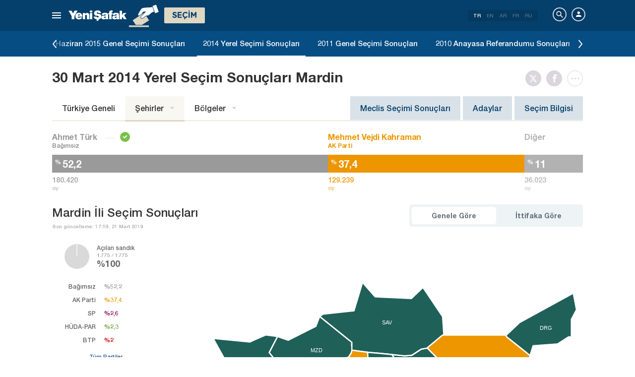

--- FILE ---
content_type: text/html; charset=utf-8
request_url: https://www.yenisafak.com/yerel-secim-2014/mardin-ili-secim-sonuclari
body_size: 23306
content:
<!DOCTYPE html><html xmlns="http://www.w3.org/1999/xhtml" xmlns:fb="http://ogp.me/ns/fb#" xmlns:og="http://ogp.me/ns#"><head> <meta name="viewport" content="width=device-width, initial-scale=1.0"><title>Mardin Seçim Sonuçları – Yerel Seçim Sonuçları Mardin Yerel Seçim sonuçları</title><meta http-equiv="content-type" content="text/html; charset=windows-1254" /><meta http-equiv="content-type" content="text/html; charset=iso-8859-9" /><meta http-equiv="content-type" content="text/html; charset=x-mac-turkish" /><meta name="apple-mobile-web-app-capable" content="yes" /><meta name="apple-mobile-web-app-status-bar-style" content="black" /><meta name="msapplication-tap-highlight" content="no" /><link rel="image_src" href="https://assets.yenisafak.com/yenisafaksecim/wwwroot/images/election/result-images/jpg/yerel-secim-2014.jpg" /><meta name="image" content="https://assets.yenisafak.com/yenisafaksecim/wwwroot/images/election/result-images/jpg/yerel-secim-2014.jpg" /><meta name="description" content="Mardin Yerel Seçim Sonuçları seçim sonuçları son dakika haberleri ve canlı takip. Mardin il ve ilçelerinde AK Parti, CHP ve MHP'nin aldığı oy oranları, açılan sandık sonuçları Yerel Seçim Sonuçları yerel seçim sayfasında." /><meta name="keywords" content="Mardin seçim sonuçları, Yerel Seçim Sonuçları Mardin belediye başkanlığı seçim sonuçları, Mardin seçim sonuçları, Mardin yerel seçim sonuçları, son dakika Mardin, büyükşehir belediye başkanlığı seçim sonuçları" /><meta property="fb:pages" content="191453580768" /><meta property="og:description" content="Mardin Yerel Seçim Sonuçları seçim sonuçları son dakika haberleri ve canlı takip. Mardin il ve ilçelerinde AK Parti, CHP ve MHP'nin aldığı oy oranları, açılan sandık sonuçları Yerel Seçim Sonuçları yerel seçim sayfasında." /><meta property="og:image" content="https://assets.yenisafak.com/yenisafaksecim/wwwroot/images/election/result-images/jpg/yerel-secim-2014.jpg" /><meta property="og:title" content="Mardin Seçim Sonuçları – Yerel Seçim Sonuçları Mardin Yerel Seçim sonuçları" /><meta property="og:site_name" content="Yeni Şafak" /><meta property="og:url" content="https://www.yenisafak.com/yerel-secim-2014/mardin-ili-secim-sonuclari" /><link rel="canonical" href="https://www.yenisafak.com/yerel-secim-2014/mardin-ili-secim-sonuclari" /><link rel="shortcut icon" href="https://assets.yenisafak.com/yenisafaksecim/wwwroot/images/favicon.png" type="image/png" /><meta http-equiv="Content-Language" content="tr" /><link rel="alternate" href="https://www.yenisafak.com" hreflang="tr-tr" /><meta http-equiv="cache-control" content="no-cache" /><meta http-equiv="pragma" content="no-cache" /><meta http-equiv="ImageToolbar" content="false" /><meta name="revisit-after" content="1" /><meta name="robots" content="ALL" /><meta name="Rating" content="General" /><meta name="Distribution" content="Global" /><meta name="Copyright" content="Yeni Şafak" /><meta name="Classification" content="Consumer" /><meta name="author" content="Yeni Şafak"><meta name="twitter:card" content="summary"><meta name="twitter:url" content="https://www.yenisafak.com/yerel-secim-2014/mardin-ili-secim-sonuclari"><meta name="twitter:title" content="Mardin Seçim Sonuçları – Yerel Seçim Sonuçları Mardin Yerel Seçim sonuçları"><meta name="twitter:description" content="Mardin Yerel Seçim Sonuçları seçim sonuçları son dakika haberleri ve canlı takip. Mardin il ve ilçelerinde AK Parti, CHP ve MHP'nin aldığı oy oranları, açılan sandık sonuçları Yerel Seçim Sonuçları yerel seçim sayfasında."><meta name="twitter:image" content="https://assets.yenisafak.com/yenisafaksecim/wwwroot/images/election/result-images/jpg/yerel-secim-2014.jpg"><meta http-equiv="Content-Language" content="tr" /><meta http-equiv="cache-control" content="no-cache" /><meta http-equiv="pragma" content="no-cache" /><meta http-equiv="ImageToolbar" content="false" /><meta name="revisit-after" content="1" /><meta name="robots" content="ALL" /><meta name="Rating" content="General" /><meta name="Distribution" content="Global" /><meta name="Copyright" content="Yeni Şafak" /> <meta name="Classification" content="Consumer" /><meta name="DC.Title" content="Mardin Seçim Sonuçları – Yerel Seçim Sonuçları Mardin Yerel Seçim sonuçları"><meta name="DC.Creator" content="Yeni Şafak"><meta name="DC.Subject" content="Mardin Seçim Sonuçları – Yerel Seçim Sonuçları Mardin Yerel Seçim sonuçları"><meta name="DC.Description" content="Mardin Yerel Seçim Sonuçları seçim sonuçları son dakika haberleri ve canlı takip. Mardin il ve ilçelerinde AK Parti, CHP ve MHP'nin aldığı oy oranları, açılan sandık sonuçları Yerel Seçim Sonuçları yerel seçim sayfasında."><meta name="DC.Publisher" content="Yeni Şafak"><meta name="DC.Contributor" content="Yeni Şafak"><meta name="DC.Date" content="25.01.2026 04:01:25"><meta name="DC.Type" content="Text"><meta name="DC.Source" content="Yeni Şafak"><meta name="DC.Language" content="tr-TR"><meta name="msvalidate.01" content="95F11EB833D9D049C2CDC855116F4442" /><meta itemprop="name" content="Mardin Seçim Sonuçları – Yerel Seçim Sonuçları Mardin Yerel Seçim sonuçları" /><meta itemprop="description" content="Mardin Yerel Seçim Sonuçları seçim sonuçları son dakika haberleri ve canlı takip. Mardin il ve ilçelerinde AK Parti, CHP ve MHP'nin aldığı oy oranları, açılan sandık sonuçları Yerel Seçim Sonuçları yerel seçim sayfasında." /><meta itemprop="image" content="https://assets.yenisafak.com/yenisafaksecim/wwwroot/images/election/result-images/jpg/yerel-secim-2014.jpg" /><meta itemprop="url" content="https://www.yenisafak.com/yerel-secim-2014/mardin-ili-secim-sonuclari" /><meta itemprop="genre" content="news" /><meta itemprop="creator" content="Yeni Şafak" /><meta itemprop="copyrightHolder" content="Yeni Şafak" /><meta itemprop="provider" content="Yeni Şafak" /><meta itemprop="publisher" content="Yeni Şafak" /><meta itemprop="sourceOrganization" content="Yeni Şafak" /><meta itemprop="author" content="Yeni Şafak" /><meta itemprop="inLanguage" content="tr-TR" /><meta itemprop="copyrightYear" content="2026" /><meta itemprop="dateModified" content="2026-01-25T04:01:25+03:00" /><meta itemprop="datePublished" content="2026-01-25T04:01:25+03:00" /><meta itemprop="thumbnailUrl" content="https://assets.yenisafak.com/yenisafaksecim/wwwroot/images/election/result-images/jpg/yerel-secim-2014.jpg" /><meta itemprop="articleSection" content="Se&#231;im" /><meta itemprop="wordCount" content="134" /><meta itemprop="contentRating" content="6" /><meta name="google-play-app" content="app-id=yenisafak.com"><meta name="apple-itunes-app" content="app-id=579620956"><link rel="apple-touch-icon" href="https://assets.yenisafak.com/yenisafaksecim/wwwroot/images/favicon.png"> <link rel="alternate" media="only screen and (max-width: 640px)" href="https://www.yenisafak.com/yerel-secim-2014/mardin-ili-secim-sonuclari" />    <link href="https://assets.yenisafak.com/yenisafaksecim/wwwroot/dist/css/site.min.css?v=1.1.53" rel="stylesheet" /> <link href="https://assets.yenisafak.com/yenisafaksecim/wwwroot/dist/css/election.general.min.css?v=1.1.53" rel="stylesheet" />   <script>
if (window.location.host !== "www.yenisafak.com")
window['ga-disable-UA-3434195-1'] = true; (function (w, d, s, l, i) { w[l] = w[l] || []; w[l].push({ 'gtm.start': new Date().getTime(), event: 'gtm.js' }); var f = d.getElementsByTagName(s)[0], j = d.createElement(s), dl = l != 'dataLayer' ? '&l=' + l : ''; j.async = true; j.src = 'https://www.googletagmanager.com/gtm.js?id=' + i + dl; f.parentNode.insertBefore(j, f); })(window, document, 'script', 'dataLayer', 'GTM-KNN8VHW');</script>             </head><body class="election effect detail tr">  <header class="header header-053f6b fixed effect-1"><div class="container"><div class="row"><div class="col-md-24 empty">  <nav class="nav menu nav-down"> <span class="button"><i class="nav-icon"><i></i></i></span><div class="nav-content"><div class="menu-header flex"><div class="menu-search"> <i class="icon icon-search"></i> <input type="search" id="txtMenuSearch" placeholder="Arama i&#231;in tıklayın"></div><ul class="menu-option"><li class="item active"><a href="/" target="_blank" title="T&#252;m&#252;"><i class="icon-explore"></i><span>T&#252;m&#252;</span></a></li><li class="item disable"><a href="/" target="_blank" title="Favoriler"><i class="icon-turned-in"></i><span>Favoriler</span></a></li><li class="nav-close"> <i class="icon icon-close"></i></li></ul></div><div class="menu-user option flex" data-display="mobile"><div class="user"> <div class="user-image user-image-logged-in drop-down hide"><div class="user-menu"><ol><li class="info flex"> <a href="https://piri.net/yenisafak/account/settings?ReturnUrl=https://www.yenisafak.com/"><div class="image"> <img src="" width="28" height="28" alt="" /></div><div class="bio"><div class="name"></div><div class="mail"></div></div></a></li><li class="logout right"> <a target="_blank" title="Çıkış" href="https://piri.net/yenisafak/auth/logout?ReturnUrl=https://www.yenisafak.com/"><span class="icon-logout"></span><span>Çıkış</span></a></li></ol></div></div><div class="user-image user-image-anonymous"> <a class="link" href="https://piri.net/yenisafak/auth/login?ReturnUrl=https://www.yenisafak.com/" target="_blank"><i class="icon-person"></i><span>Giriş Yap</span></a></div ></div><div class="language"><div class="language-list"> <a class="item active" href=/yerel-secim-2014/mardin-ili-secim-sonuclari>TR</a> <a class="item" href="/en/yerel-secim-2014/mardin-ili-secim-sonuclari">EN</a> <a class="item" href="/ar/yerel-secim-2014/mardin-ili-secim-sonuclari">AR</a> <a class="item" href="/fr/yerel-secim-2014/mardin-ili-secim-sonuclari">FR</a> <a class="item" href="/ru/yerel-secim-2014/mardin-ili-secim-sonuclari">RU</a></div></div></div>
<div class="menu-list flex" data-action="menu" id="navMenuList"> <ul class="primary scroll" data-scroll="all"><li name="manşet"><a href="/" class="menu-cb0102" title="Manşet"><span>Manşet</span></a></li><li name="gundem" role="menu"><a href="/gundem" target="_blank" class="menu-#362861" title="Gündem"><span>G&#252;ndem</span></a></li><li name="dunya" role="menu"><a href="/dunya" target="_blank" class="menu-#E7A300" title="Yurt Dışı"><span>Yurt Dışı</span></a></li><li name="ekonomi" role="menu"><a href="/ekonomi" target="_blank" class="menu-#1B4994" title="Ekonomi"><span>Ekonomi</span></a></li><li name="spor" role="menu"><a href="/spor" target="_blank" class="menu-#00A900" title="Spor"><span>Spor</span></a></li><li name="teknoloji" role="menu"><a href="/teknoloji" target="_blank" class="menu-#EC731A" title="Teknoloji"><span>Teknoloji</span></a></li><li name="hayat" role="menu"><a href="/hayat" target="_blank" class="menu-#A600A0" title="Hayat"><span>Hayat</span></a></li><li name="ozgun" role="menu"><a href="/ozgun" target="_blank" class="menu-#CB0102" title="Özgün"><span>&#214;zg&#252;n</span></a></li><li name="ramazan" role="menu"><a href="/ramazan" target="_blank" class="menu-#1E96A4" title="Ramazan"><span>Ramazan</span></a></li><li name="diger" role=""><a href="/diger" target="_blank" class="menu-#053F6B" title="Diğer"><span>Diğer</span></a></li><li name="secim" role="menu"><a href="/secim" target="_blank" class="menu-#053F6B" title="Seçim"><span>Se&#231;im</span></a></li><li name="ozel" role=""><a href="/ozel" target="_blank" class="menu-#CB0102" title="Özel"><span>&#214;zel</span></a></li><li name="dusunce-gunlugu" role=""><a href="/dusunce-gunlugu" target="_blank" class="menu-#666666" title="Düşünce Günlüğü"><span>D&#252;ş&#252;nce G&#252;nl&#252;ğ&#252;</span></a></li><li name="islam-sanatlari" role=""><a href="/islam-sanatlari" target="_blank" class="menu-#CB0102" title="İslam Sanatları"><span>İslam Sanatları</span></a></li><li name="koronavirus" role=""><a href="/koronavirus" target="_blank" class="menu-#00A5A1" title="Koronavirüs"><span>Koronavir&#252;s</span></a></li><li name="savunmadaki-turkler" role=""><a href="/savunmadaki-turkler" target="_blank" class="menu-#CB0102" title="Savunmadaki Türkler"><span>Savunmadaki T&#252;rkler</span></a></li><li name="check-z" role=""><a href="/check-z" target="_blank" class="menu-#CB0102" title="Check Z"><span>Check Z</span></a></li><li name="benim-hikayem" role=""><a href="/benim-hikayem" target="_blank" class="menu-#CB0102" title="Benim Hikayem"><span>Benim Hikayem</span></a></li><li name="arka-plan" role=""><a href="/arka-plan" target="_blank" class="menu-#CB0102" title="Arka Plan"><span>Arka Plan</span></a></li><li name="seyyah" role=""><a href="/seyyah" target="_blank" class="menu-#FFFFFF" title="Seyyah"><span>Seyyah</span></a></li><li name="mahal" role=""><a href="/mahal" target="_blank" class="menu-#FFFFFF" title="Mahal"><span>Mahal</span></a></li><li name="yazarlar" role="menu"><a href="/yazarlar" target="_blank" class="menu-a99f91" title="Yazarlar"><span>Yazarlar</span></a></li><li name="cizerler" role="menu"><a href="/karikatur" target="_blank" class="menu-a99f91" title="&#199;izerler"><span>&#199;izerler</span></a></li><li name="foto-galeri" role="menu"><a href="/galeri" target="_blank" class="menu-000000" title="Foto Galeri"><span>Foto Galeri</span></a></li><li name="video-galeri" role="menu"><a href="/video" target="_blank" class="menu-000000" title="Video Galeri"><span>Video Galeri</span></a></li><li name="hava-durumu" role="menu"><a href="/hava-durumu" target="_blank" class="menu-2196f3" title="Hava Durumu"><span>Hava Durumu</span></a></li><li name="namaz-vakitleri" role="menu"><a href="/namaz-vakitleri" target="_blank" class="menu-72b29a" title="Namaz Vakitleri"><span>Namaz Vakitleri</span></a></li><li name="egazete" role="menu"><a href="http://egazete.yenisafak.com.tr" target="_blank" class="menu-cb0102" title="eGazete"><span>eGazete</span></a></li></ul><ul class="secondary scroll" data-scroll="all"> <li resource="gundem"><ol><li name="gundem-egitim" role=""><a href="/egitim" target="_blank" title="Eğitim"><span>Eğitim</span><small>G&#252;ndem</small></a></li><li name="gundem-politika" role=""><a href="/politika" target="_blank" title="Politika"><span>Politika</span><small>G&#252;ndem</small></a></li><li name="gundem-turkiye" role="menu"><a href="/turkiye" target="_blank" title="Türkiye"><span>T&#252;rkiye</span><small>G&#252;ndem</small></a></li><li name="gundem-3-sayfa" role=""><a href="/3-sayfa" target="_blank" title="3. Sayfa"><span>3. Sayfa</span><small>G&#252;ndem</small></a></li><li name="gundem-darbe-girisimi" role=""><a href="/darbe-girisimi" target="_blank" title="Darbe Girişimi"><span>Darbe Girişimi</span><small>G&#252;ndem</small></a></li><li name="gundem-15temmuz-darbe-girisimi" role=""><a href="/15temmuz-darbe-girisimi" target="_blank" title="15 Temmuz Darbe Girişimi "><span>15 Temmuz Darbe Girişimi </span><small>G&#252;ndem</small></a></li><li name="gundem-yerel-gundem" role=""><a href="/yerel-gundem" target="_blank" title="Yerel Gündem"><span>Yerel G&#252;ndem</span><small>G&#252;ndem</small></a></li><li name="gundem-gunun-yalani" role=""><a href="/gunun-yalani" target="_blank" title="Günün Yalanı"><span>G&#252;n&#252;n Yalanı</span><small>G&#252;ndem</small></a></li></ol></li><li resource="dunya"><ol><li name="dunya-ortadogu" role=""><a href="/ortadogu" target="_blank" title="Ortadoğu"><span>Ortadoğu</span><small>Yurt Dışı</small></a></li><li name="dunya-avrupa" role=""><a href="/avrupa" target="_blank" title="Avrupa"><span>Avrupa</span><small>Yurt Dışı</small></a></li><li name="dunya-amerika" role=""><a href="/amerika" target="_blank" title="Amerika"><span>Amerika</span><small>Yurt Dışı</small></a></li><li name="dunya-asya" role=""><a href="/asya" target="_blank" title="Asya"><span>Asya</span><small>Yurt Dışı</small></a></li><li name="dunya-afrika" role=""><a href="/afrika" target="_blank" title="Afrika"><span>Afrika</span><small>Yurt Dışı</small></a></li><li name="dunya-antarktika" role=""><a href="/antarktika" target="_blank" title="Antarktika"><span>Antarktika</span><small>Yurt Dışı</small></a></li><li name="dunya-okyanusya" role=""><a href="/okyanusya" target="_blank" title="Okyanusya"><span>Okyanusya</span><small>Yurt Dışı</small></a></li></ol></li><li resource="ekonomi"><ol><li name="ekonomi-turkiye-ekonomisi" role=""><a href="/turkiye-ekonomisi" target="_blank" title="Türkiye Ekonomisi"><span>T&#252;rkiye Ekonomisi</span><small>Ekonomi</small></a></li><li name="ekonomi-dunya-ekonomisi" role=""><a href="/dunya-ekonomisi" target="_blank" title="Dünya Ekonomisi"><span>D&#252;nya Ekonomisi</span><small>Ekonomi</small></a></li><li name="ekonomi-otomotiv" role=""><a href="/otomotiv" target="_blank" title="Otomotiv"><span>Otomotiv</span><small>Ekonomi</small></a></li><li name="ekonomi-savunma-sanayi" role=""><a href="/savunma-sanayi" target="_blank" title="Savunma Sanayi"><span>Savunma Sanayi</span><small>Ekonomi</small></a></li></ol></li><li resource="spor"><ol><li name="spor-futbol" role=""><a href="/spor/futbol" target="_blank" title="Futbol"><span>Futbol</span><small>Spor</small></a></li><li name="spor-basketbol" role=""><a href="/spor/basketbol" target="_blank" title="Basketbol"><span>Basketbol</span><small>Spor</small></a></li><li name="spor-voleybol" role=""><a href="/spor/voleybol" target="_blank" title="Voleybol"><span>Voleybol</span><small>Spor</small></a></li><li name="spor-tenis" role=""><a href="/spor/tenis" target="_blank" title="Tenis"><span>Tenis</span><small>Spor</small></a></li><li name="spor-f1" role=""><a href="/spor/f1" target="_blank" title="F1"><span>F1</span><small>Spor</small></a></li><li name="spor-gures" role=""><a href="/spor/gures" target="_blank" title="Güreş"><span>G&#252;reş</span><small>Spor</small></a></li><li name="spor-salon-sporlari" role=""><a href="/spor/salon-sporlari" target="_blank" title="Salon Sporları"><span>Salon Sporları</span><small>Spor</small></a></li><li name="spor-transfer" role=""><a href="/spor/transfer" target="_blank" title="Transfer"><span>Transfer</span><small>Spor</small></a></li><li name="spor-diger-spor" role=""><a href="/spor/diger-spor" target="_blank" title="Diğer"><span>Diğer</span><small>Spor</small></a></li><li name="spor-bilgi" role=""><a href="/spor/bilgi" target="_blank" title="Bilgi"><span>Bilgi</span><small>Spor</small></a></li></ol></li><li resource="teknoloji"><ol><li name="teknoloji-internet" role=""><a href="/internet" target="_blank" title="İnternet"><span>İnternet</span><small>Teknoloji</small></a></li><li name="teknoloji-bilim" role=""><a href="/bilim" target="_blank" title="Bilim"><span>Bilim</span><small>Teknoloji</small></a></li><li name="teknoloji-mobil" role=""><a href="/mobil" target="_blank" title="Mobil"><span>Mobil</span><small>Teknoloji</small></a></li><li name="teknoloji-otomobil-teknoloji" role=""><a href="/otomobil-teknoloji" target="_blank" title="Otomobil"><span>Otomobil</span><small>Teknoloji</small></a></li></ol></li><li resource="hayat"><ol><li name="hayat-saglik" role=""><a href="/saglik" target="_blank" title="Sağlık"><span>Sağlık</span><small>Hayat</small></a></li><li name="hayat-kultur-sanat" role=""><a href="/kultur-sanat" target="_blank" title="Kültür Sanat"><span>K&#252;lt&#252;r Sanat</span><small>Hayat</small></a></li><li name="hayat-kitap" role=""><a href="/kitap" target="_blank" title="Yeni Şafak Kitap Eki"><span>Yeni Şafak Kitap Eki</span><small>Hayat</small></a></li><li name="hayat-yenisafak-pazar" role=""><a href="/yenisafak-pazar" target="_blank" title="Yeni Şafak Pazar Eki"><span>Yeni Şafak Pazar Eki</span><small>Hayat</small></a></li><li name="hayat-aktuel" role=""><a href="/aktuel" target="_blank" title="Aktüel"><span>Akt&#252;el</span><small>Hayat</small></a></li><li name="hayat-sinema" role=""><a href="/sinema" target="_blank" title="Sinema"><span>Sinema</span><small>Hayat</small></a></li><li name="hayat-seyahat" role=""><a href="/seyahat" target="_blank" title="Seyahat"><span>Seyahat</span><small>Hayat</small></a></li><li name="hayat-yenisafak-30-yil" role=""><a href="/yenisafak-30-yil" target="_blank" title="Yeni Şafak 30. Yıl"><span>Yeni Şafak 30. Yıl</span><small>Hayat</small></a></li></ol></li><li resource="ozgun"><ol><li name="ozgun-dini-bilgiler-kilavuzu" role=""><a href="/dini-bilgiler-kilavuzu" target="_blank" title="Dini Bilgiler"><span>Dini Bilgiler</span><small>&#214;zg&#252;n</small></a></li><li name="ozgun-yemek-tarifleri" role=""><a href="/yemek-tarifleri" target="_blank" title="Yemek Tarifleri"><span>Yemek Tarifleri</span><small>&#214;zg&#252;n</small></a></li><li name="ozgun-ozgun-haberler" role=""><a href="/ozgun-haberler" target="_blank" title="Özgün Haberler"><span>&#214;zg&#252;n Haberler</span><small>&#214;zg&#252;n</small></a></li><li name="ozgun-kimdir" role=""><a href="/kimdir" target="_blank" title="Kimdir"><span>Kimdir</span><small>&#214;zg&#252;n</small></a></li></ol></li><li resource="ramazan"><ol><li name="ramazan-ramazan-haberleri" role=""><a href="/ramazan-haberleri" target="_blank" title="Ramazan Haberleri"><span>Ramazan Haberleri</span><small>Ramazan</small></a></li></ol></li><li resource="diger"><ol></ol></li><li resource="secim"><ol><li name="secim-secim-2015" role=""><a href="/secim-2015" target="_blank" title="2015 Haziran Genel Seçimi"><span>2015 Haziran Genel Se&#231;imi</span><small>Se&#231;im</small></a></li><li name="secim-secim-referandum-2017" role=""><a href="/secim-referandum-2017" target="_blank" title="2017 Anayasa Referandumu"><span>2017 Anayasa Referandumu</span><small>Se&#231;im</small></a></li><li name="secim-secim-referandum-2010" role=""><a href="/secim-referandum-2010" target="_blank" title="2010 Anayasa Referandumu"><span>2010 Anayasa Referandumu</span><small>Se&#231;im</small></a></li><li name="secim-secim-referandum-2007" role=""><a href="/secim-referandum-2007" target="_blank" title="2007 Anayasa Referandumu"><span>2007 Anayasa Referandumu</span><small>Se&#231;im</small></a></li><li name="secim-secim-referandum-1988" role=""><a href="/secim-referandum-1988" target="_blank" title="1988 Anayasa Referandumu"><span>1988 Anayasa Referandumu</span><small>Se&#231;im</small></a></li><li name="secim-secim-referandum-1982" role=""><a href="/secim-referandum-1982" target="_blank" title="1982 Anayasa Referandumu"><span>1982 Anayasa Referandumu</span><small>Se&#231;im</small></a></li><li name="secim-secim-referandum-1987" role=""><a href="/secim-referandum-1987" target="_blank" title="1987 Anayasa Referandumu"><span>1987 Anayasa Referandumu</span><small>Se&#231;im</small></a></li><li name="secim-secim-referandum-1961" role=""><a href="/secim-referandum-1961" target="_blank" title="1961 Anayasa Referandumu"><span>1961 Anayasa Referandumu</span><small>Se&#231;im</small></a></li><li name="secim-secim-1983" role=""><a href="/secim-1983" target="_blank" title="1983 Genel Seçimi"><span>1983 Genel Se&#231;imi</span><small>Se&#231;im</small></a></li><li name="secim-secim-1987" role=""><a href="/secim-1987" target="_blank" title="1987 Genel Seçimi"><span>1987 Genel Se&#231;imi</span><small>Se&#231;im</small></a></li><li name="secim-secim-1991" role=""><a href="/secim-1991" target="_blank" title="1991 Genel Seçimi"><span>1991 Genel Se&#231;imi</span><small>Se&#231;im</small></a></li><li name="secim-secim-1995" role=""><a href="/secim-1995" target="_blank" title="1995 Genel Seçimi"><span>1995 Genel Se&#231;imi</span><small>Se&#231;im</small></a></li><li name="secim-secim-1999" role=""><a href="/secim-1999" target="_blank" title="1999 Genel Seçimi"><span>1999 Genel Se&#231;imi</span><small>Se&#231;im</small></a></li><li name="secim-secim-2002" role=""><a href="/secim-2002" target="_blank" title="2002 Genel Seçimi"><span>2002 Genel Se&#231;imi</span><small>Se&#231;im</small></a></li><li name="secim-secim-2007" role=""><a href="/secim-2007" target="_blank" title="2007 Genel Seçimi"><span>2007 Genel Se&#231;imi</span><small>Se&#231;im</small></a></li><li name="secim-secim-2015-kasim" role=""><a href="/secim-2015-kasim" target="_blank" title="2015 Kasım Genel Seçimi"><span>2015 Kasım Genel Se&#231;imi</span><small>Se&#231;im</small></a></li><li name="secim-secim-1946" role=""><a href="/secim-1946" target="_blank" title="1946 Genel Seçimi"><span>1946 Genel Se&#231;imi</span><small>Se&#231;im</small></a></li><li name="secim-secim-1950" role=""><a href="/secim-1950" target="_blank" title="1950 Genel Seçimi"><span>1950 Genel Se&#231;imi</span><small>Se&#231;im</small></a></li><li name="secim-secim-1954" role=""><a href="/secim-1954" target="_blank" title="1954 Genel Seçimi"><span>1954 Genel Se&#231;imi</span><small>Se&#231;im</small></a></li><li name="secim-secim-1957" role=""><a href="/secim-1957" target="_blank" title="1957 Genel Seçimi"><span>1957 Genel Se&#231;imi</span><small>Se&#231;im</small></a></li><li name="secim-secim-1961" role=""><a href="/secim-1961" target="_blank" title="1961 Genel Seçimi"><span>1961 Genel Se&#231;imi</span><small>Se&#231;im</small></a></li><li name="secim-secim-1965" role=""><a href="/secim-1965" target="_blank" title="1965 Genel Seçimi"><span>1965 Genel Se&#231;imi</span><small>Se&#231;im</small></a></li><li name="secim-secim-1969" role=""><a href="/secim-1969" target="_blank" title="1969 Genel Seçimi"><span>1969 Genel Se&#231;imi</span><small>Se&#231;im</small></a></li><li name="secim-secim-1973" role=""><a href="/secim-1973" target="_blank" title="1973 Genel Seçimi"><span>1973 Genel Se&#231;imi</span><small>Se&#231;im</small></a></li><li name="secim-secim-1977" role=""><a href="/secim-1977" target="_blank" title="1977 Genel Seçimi"><span>1977 Genel Se&#231;imi</span><small>Se&#231;im</small></a></li><li name="secim-secim-2011" role=""><a href="/secim-2011" target="_blank" title="2011 Genel Seçimi"><span>2011 Genel Se&#231;imi</span><small>Se&#231;im</small></a></li><li name="secim-yerel-secim-2019" role=""><a href="/yerel-secim-2019" target="_blank" title="2019 Yerel Seçimi"><span>2019 Yerel Se&#231;imi</span><small>Se&#231;im</small></a></li><li name="secim-23-haziran-istanbul-secimi" role=""><a href="/23-haziran-istanbul-secimi" target="_blank" title="23 Haziran 2019 İstanbul Seçimi"><span>23 Haziran 2019 İstanbul Se&#231;imi</span><small>Se&#231;im</small></a></li><li name="secim-yerel-secim-2014" role=""><a href="/yerel-secim-2014" target="_blank" title="2014 Yerel Seçimi"><span>2014 Yerel Se&#231;imi</span><small>Se&#231;im</small></a></li><li name="secim-secim-2018" role=""><a href="/secim-2018" target="_blank" title="2018 Genel Seçimi"><span>2018 Genel Se&#231;imi</span><small>Se&#231;im</small></a></li><li name="secim-secim-cumhurbaskanligi-2018" role=""><a href="/secim-cumhurbaskanligi-2018" target="_blank" title="2018 Cumhurbaşkanlığı Seçimi"><span>2018 Cumhurbaşkanlığı Se&#231;imi</span><small>Se&#231;im</small></a></li><li name="secim-secim-2014" role=""><a href="https://secim.yenisafak.com/tr" target="_blank" title="2014 Cumhurbaşkanlığı Seçimi"><span>2014 Cumhurbaşkanlığı Se&#231;imi</span><small>Se&#231;im</small></a></li><li name="secim-secim-sonuclari" role=""><a href="/secim-sonuclari" target="_blank" title="Seçim Sonuçları"><span>Se&#231;im Sonu&#231;ları</span><small>Se&#231;im</small></a></li><li name="secim-secim-2023" role=""><a href="/secim-2023" target="_blank" title="2023 Genel Seçimi"><span>2023 Genel Se&#231;imi</span><small>Se&#231;im</small></a></li><li name="secim-secim-cumhurbaskanligi-2023" role=""><a href="/secim-cumhurbaskanligi-2023" target="_blank" title="2023 Cumhurbaşkanlığı Seçimi"><span>2023 Cumhurbaşkanlığı Se&#231;imi</span><small>Se&#231;im</small></a></li><li name="secim-secim-cumhurbaskanligi-2023-2-tur" role=""><a href="/secim-cumhurbaskanligi-2023-2-tur" target="_blank" title="2023 Cumhurbaşkanlığı 2. Tur Seçimi"><span>2023 Cumhurbaşkanlığı 2. Tur Se&#231;imi</span><small>Se&#231;im</small></a></li><li name="secim-yerel-secim-2024" role=""><a href="/yerel-secim-2024" target="_blank" title="2024 Yerel Seçimi"><span>2024 Yerel Se&#231;imi</span><small>Se&#231;im</small></a></li></ol></li><li resource="ozel"><ol></ol></li><li resource="dusunce-gunlugu"><ol></ol></li><li resource="islam-sanatlari"><ol></ol></li><li resource="koronavirus"><ol></ol></li><li resource="savunmadaki-turkler"><ol></ol></li><li resource="check-z"><ol></ol></li><li resource="benim-hikayem"><ol></ol></li><li resource="arka-plan"><ol></ol></li><li resource="seyyah"><ol></ol></li><li resource="mahal"><ol></ol></li><li resource="yazarlar"><ol><li name="yazarlar-tum"><a href="/yazarlar" target="_blank" title="T&#252;m Yazarlar"><span>T&#252;m Yazarlar</span><small>Yazarlar</small></a></li><li name="yazarlar-bugun"><a href="/yazarlar" target="_blank" title="Bug&#252;n Yazanlar"><span>Bug&#252;n Yazanlar</span><small>Yazarlar</small></a></li><li name="yazarlar-gazete"><a href="/yazarlar/gazete/" target="_blank" title="Gazete Yazarları"><span>Gazete Yazarları</span><small>Yazarlar</small></a></li><li name="yazarlar-spor"><a href="/yazarlar/spor" target="_blank" title="Spor Yazarları"><span>Spor Yazarları</span><small>Yazarlar</small></a></li><li name="yazarlar-arsiv"><a href="/yazarlar/arsiv" target="_blank" title="Arşiv Yazarları"><span>Arşiv Yazarları</span><small>Yazarlar</small></a></li></ol></li><li resource="cizerler"><ol><li name="cizerler-hasanaycin"><a href="/karikatur/hasan-aycin" target="_blank" title="Hasan Aycın"><span>Hasan Aycın</span><small>&#199;izerler</small></a></li><li name="cizerler-osmanturhan"><a href="/karikatur/osman-turhan" target="_blank" title="Osman Turhan "><span>Osman Turhan</span><small>&#199;izerler</small></a></li><li name="cizerler-muslimshow"><a href="/karikatur/muslim-show/" target="_blank" title="Müslim Show "><span>M&#252;slim Show</span><small>&#199;izerler</small></a></li></ol></li><li resource="foto-galeri"><ol><li name="foto-galeri-gundem" role="menu"><a href="/galeri/gundem" target="_blank" title="Gündem"><span>G&#252;ndem</span><small>Foto Galeri</small></a></li><li name="foto-galeri-dunya" role="menu"><a href="/galeri/dunya" target="_blank" title="Yurt Dışı"><span>Yurt Dışı</span><small>Foto Galeri</small></a></li><li name="foto-galeri-ekonomi" role="menu"><a href="/galeri/ekonomi" target="_blank" title="Ekonomi"><span>Ekonomi</span><small>Foto Galeri</small></a></li><li name="foto-galeri-spor" role="menu"><a href="/galeri/spor" target="_blank" title="Spor"><span>Spor</span><small>Foto Galeri</small></a></li><li name="foto-galeri-teknoloji" role="menu"><a href="/galeri/teknoloji" target="_blank" title="Teknoloji"><span>Teknoloji</span><small>Foto Galeri</small></a></li><li name="foto-galeri-hayat" role="menu"><a href="/galeri/hayat" target="_blank" title="Hayat"><span>Hayat</span><small>Foto Galeri</small></a></li><li name="foto-galeri-ozgun" role="menu"><a href="/galeri/ozgun" target="_blank" title="Özgün"><span>&#214;zg&#252;n</span><small>Foto Galeri</small></a></li><li name="foto-galeri-ramazan" role="menu"><a href="/galeri/ramazan" target="_blank" title="Ramazan"><span>Ramazan</span><small>Foto Galeri</small></a></li><li name="foto-galeri-diger" role=""><a href="/galeri/diger" target="_blank" title="Diğer"><span>Diğer</span><small>Foto Galeri</small></a></li><li name="foto-galeri-secim" role="menu"><a href="/galeri/secim" target="_blank" title="Seçim"><span>Se&#231;im</span><small>Foto Galeri</small></a></li><li name="foto-galeri-koronavirus" role=""><a href="/galeri/koronavirus" target="_blank" title="Koronavirüs"><span>Koronavir&#252;s</span><small>Foto Galeri</small></a></li><li name="foto-galeri-check-z" role=""><a href="/galeri/check-z" target="_blank" title="Check Z"><span>Check Z</span><small>Foto Galeri</small></a></li><li name="foto-galeri-arka-plan" role=""><a href="/galeri/arka-plan" target="_blank" title="Arka Plan"><span>Arka Plan</span><small>Foto Galeri</small></a></li><li name="foto-galeri-kose-basi" role=""><a href="/galeri/kose-basi" target="_blank" title="Köşe Başı"><span>K&#246;şe Başı</span><small>Foto Galeri</small></a></li><li name="foto-galeri-seyyah" role=""><a href="/galeri/seyyah" target="_blank" title="Seyyah"><span>Seyyah</span><small>Foto Galeri</small></a></li><li name="foto-galeri-mahal" role=""><a href="/galeri/mahal" target="_blank" title="Mahal"><span>Mahal</span><small>Foto Galeri</small></a></li></ol></li><li resource="video-galeri"><ol><li name="video-galeri-gundem" role="menu"><a href="/video/gundem" target="_blank" title="Gündem"><span>G&#252;ndem</span><small>Video Galeri</small></a></li><li name="video-galeri-dunya" role="menu"><a href="/video/dunya" target="_blank" title="Yurt Dışı"><span>Yurt Dışı</span><small>Video Galeri</small></a></li><li name="video-galeri-ekonomi" role="menu"><a href="/video/ekonomi" target="_blank" title="Ekonomi"><span>Ekonomi</span><small>Video Galeri</small></a></li><li name="video-galeri-spor" role="menu"><a href="/video/spor" target="_blank" title="Spor"><span>Spor</span><small>Video Galeri</small></a></li><li name="video-galeri-teknoloji" role="menu"><a href="/video/teknoloji" target="_blank" title="Teknoloji"><span>Teknoloji</span><small>Video Galeri</small></a></li><li name="video-galeri-hayat" role="menu"><a href="/video/hayat" target="_blank" title="Hayat"><span>Hayat</span><small>Video Galeri</small></a></li><li name="video-galeri-ozgun" role="menu"><a href="/video/ozgun" target="_blank" title="Özgün"><span>&#214;zg&#252;n</span><small>Video Galeri</small></a></li><li name="video-galeri-haber" role=""><a href="/video/haber" target="_blank" title="Haber"><span>Haber</span><small>Video Galeri</small></a></li><li name="video-galeri-eglence" role=""><a href="/video/eglence" target="_blank" title="Eğlence"><span>Eğlence</span><small>Video Galeri</small></a></li><li name="video-galeri-programlar" role=""><a href="/video/programlar" target="_blank" title="Programlar"><span>Programlar</span><small>Video Galeri</small></a></li><li name="video-galeri-ramazan" role="menu"><a href="/video/ramazan" target="_blank" title="Ramazan"><span>Ramazan</span><small>Video Galeri</small></a></li><li name="video-galeri-diger" role=""><a href="/video/diger" target="_blank" title="Diğer"><span>Diğer</span><small>Video Galeri</small></a></li><li name="video-galeri-diziler" role=""><a href="/video/diziler" target="_blank" title="Diziler"><span>Diziler</span><small>Video Galeri</small></a></li><li name="video-galeri-secim" role="menu"><a href="/video/secim" target="_blank" title="Seçim"><span>Se&#231;im</span><small>Video Galeri</small></a></li><li name="video-galeri-ozel" role=""><a href="/video/ozel" target="_blank" title="Özel"><span>&#214;zel</span><small>Video Galeri</small></a></li><li name="video-galeri-podcast" role="menu"><a href="/video/podcast" target="_blank" title="Podcast"><span>Podcast</span><small>Video Galeri</small></a></li><li name="video-galeri-koronavirus" role=""><a href="/video/koronavirus" target="_blank" title="Koronavirüs"><span>Koronavir&#252;s</span><small>Video Galeri</small></a></li><li name="video-galeri-tabuta-sigmayanlar" role=""><a href="/video/tabuta-sigmayanlar" target="_blank" title="Tabuta Sığmayanlar"><span>Tabuta Sığmayanlar</span><small>Video Galeri</small></a></li><li name="video-galeri-soz-milletin" role=""><a href="/video/soz-milletin" target="_blank" title="Söz Milletin"><span>S&#246;z Milletin</span><small>Video Galeri</small></a></li><li name="video-galeri-savunmadaki-turkler" role=""><a href="/video/savunmadaki-turkler" target="_blank" title="Savunmadaki Türkler"><span>Savunmadaki T&#252;rkler</span><small>Video Galeri</small></a></li><li name="video-galeri-check-z" role=""><a href="/video/check-z" target="_blank" title="Check Z"><span>Check Z</span><small>Video Galeri</small></a></li><li name="video-galeri-benim-hikayem" role=""><a href="/video/benim-hikayem" target="_blank" title="Benim Hikayem"><span>Benim Hikayem</span><small>Video Galeri</small></a></li><li name="video-galeri-arka-plan" role=""><a href="/video/arka-plan" target="_blank" title="Arka Plan"><span>Arka Plan</span><small>Video Galeri</small></a></li><li name="video-galeri-kose-basi" role=""><a href="/video/kose-basi" target="_blank" title="Köşe Başı"><span>K&#246;şe Başı</span><small>Video Galeri</small></a></li><li name="video-galeri-yol-arkadaslari" role=""><a href="/video/yol-arkadaslari" target="_blank" title="Yol Arkadaşları"><span>Yol Arkadaşları</span><small>Video Galeri</small></a></li><li name="video-galeri-bir-nefes" role=""><a href="/video/bir-nefes" target="_blank" title="Bir Nefes"><span>Bir Nefes</span><small>Video Galeri</small></a></li><li name="video-galeri-hanimlar-mahfili" role=""><a href="/video/hanimlar-mahfili" target="_blank" title="Hanımlar Mahfili"><span>Hanımlar Mahfili</span><small>Video Galeri</small></a></li><li name="video-galeri-pergel" role=""><a href="/video/pergel" target="_blank" title="Pergel"><span>Pergel</span><small>Video Galeri</small></a></li><li name="video-galeri-seyyah" role=""><a href="/video/seyyah" target="_blank" title="Seyyah"><span>Seyyah</span><small>Video Galeri</small></a></li><li name="video-galeri-mahal" role=""><a href="/video/mahal" target="_blank" title="Mahal"><span>Mahal</span><small>Video Galeri</small></a></li></ol></li><li resource="hava-durumu"><ol><li name="hava-durumu-istanbul"><a href="/hava-durumu/istanbul" target="_blank" title="İstanbul Hava Durumu"><span>İstanbul Hava Durumu</span><small>Hava Durumu</small></a></li><li name="hava-durumu-ankara"><a href="/hava-durumu/ankara" target="_blank" title="Ankara Hava Durumu"><span>Ankara Hava Durumu</span><small>Hava Durumu</small></a></li><li name="hava-durumu-izmir"><a href="/hava-durumu/izmir" target="_blank" title="İzmir Hava Durumu"><span>İzmir Hava Durumu</span><small>Hava Durumu</small></a></li></ol></li><li resource="namaz-vakitleri"><ol><li name="namaz-vakitleri-istanbul"><a href="/namaz-vakitleri/istanbul" target="_blank" title="İstanbul Namaz Vakitleri"><span>İstanbul Namaz Vakitleri</span><small>Namaz Vakitleri</small></a></li><li name="namaz-vakitleri-ankara"><a href="/namaz-vakitleri/ankara" target="_blank" title="Ankara Namaz Vakitleri"><span>Ankara Namaz Vakitleri</span><small>Namaz Vakitleri</small></a></li><li name="namaz-vakitleri-izmir"><a href="/namaz-vakitleri/izmir" target="_blank" title="İzmir Namaz Vakitleri"><span>İzmir Namaz Vakitleri</span><small>Namaz Vakitleri</small></a></li></ol></li></ul><ul class="tertiary scroll" data-scroll="all" data-display="site"> <li resource="gundem-turkiye"><ol><li name="gundem-adana"><a href="/adana" target="_blank" title="Adana"><span>Adana</span><small>G&#252;ndem / T&#252;rkiye</small></a></li><li name="gundem-adiyaman"><a href="/adiyaman" target="_blank" title="Adıyaman"><span>Adıyaman</span><small>G&#252;ndem / T&#252;rkiye</small></a></li><li name="gundem-afyonkarahisar"><a href="/afyonkarahisar" target="_blank" title="Afyonkarahisar"><span>Afyonkarahisar</span><small>G&#252;ndem / T&#252;rkiye</small></a></li><li name="gundem-agri"><a href="/agri" target="_blank" title="Ağrı"><span>Ağrı</span><small>G&#252;ndem / T&#252;rkiye</small></a></li><li name="gundem-amasya"><a href="/amasya" target="_blank" title="Amasya"><span>Amasya</span><small>G&#252;ndem / T&#252;rkiye</small></a></li><li name="gundem-ankara"><a href="/ankara" target="_blank" title="Ankara"><span>Ankara</span><small>G&#252;ndem / T&#252;rkiye</small></a></li><li name="gundem-antalya"><a href="/antalya" target="_blank" title="Antalya"><span>Antalya</span><small>G&#252;ndem / T&#252;rkiye</small></a></li><li name="gundem-artvin"><a href="/artvin" target="_blank" title="Artvin"><span>Artvin</span><small>G&#252;ndem / T&#252;rkiye</small></a></li><li name="gundem-aydin"><a href="/aydin" target="_blank" title="Aydın"><span>Aydın</span><small>G&#252;ndem / T&#252;rkiye</small></a></li><li name="gundem-balikesir"><a href="/balikesir" target="_blank" title="Balıkesir"><span>Balıkesir</span><small>G&#252;ndem / T&#252;rkiye</small></a></li><li name="gundem-bilecik"><a href="/bilecik" target="_blank" title="Bilecik"><span>Bilecik</span><small>G&#252;ndem / T&#252;rkiye</small></a></li><li name="gundem-bingol"><a href="/bingol" target="_blank" title="Bingöl"><span>Bing&#246;l</span><small>G&#252;ndem / T&#252;rkiye</small></a></li><li name="gundem-bitlis"><a href="/bitlis" target="_blank" title="Bitlis"><span>Bitlis</span><small>G&#252;ndem / T&#252;rkiye</small></a></li><li name="gundem-bolu"><a href="/bolu" target="_blank" title="Bolu"><span>Bolu</span><small>G&#252;ndem / T&#252;rkiye</small></a></li><li name="gundem-burdur"><a href="/burdur" target="_blank" title="Burdur"><span>Burdur</span><small>G&#252;ndem / T&#252;rkiye</small></a></li><li name="gundem-bursa"><a href="/bursa" target="_blank" title="Bursa"><span>Bursa</span><small>G&#252;ndem / T&#252;rkiye</small></a></li><li name="gundem-canakkale"><a href="/canakkale" target="_blank" title="Çanakkale"><span>&#199;anakkale</span><small>G&#252;ndem / T&#252;rkiye</small></a></li><li name="gundem-cankiri"><a href="/cankiri" target="_blank" title="Çankırı"><span>&#199;ankırı</span><small>G&#252;ndem / T&#252;rkiye</small></a></li><li name="gundem-corum"><a href="/corum" target="_blank" title="Çorum"><span>&#199;orum</span><small>G&#252;ndem / T&#252;rkiye</small></a></li><li name="gundem-denizli"><a href="/denizli" target="_blank" title="Denizli"><span>Denizli</span><small>G&#252;ndem / T&#252;rkiye</small></a></li><li name="gundem-diyarbakir"><a href="/diyarbakir" target="_blank" title="Diyarbakır"><span>Diyarbakır</span><small>G&#252;ndem / T&#252;rkiye</small></a></li><li name="gundem-edirne"><a href="/edirne" target="_blank" title="Edirne"><span>Edirne</span><small>G&#252;ndem / T&#252;rkiye</small></a></li><li name="gundem-elazig"><a href="/elazig" target="_blank" title="Elazığ"><span>Elazığ</span><small>G&#252;ndem / T&#252;rkiye</small></a></li><li name="gundem-erzincan"><a href="/erzincan" target="_blank" title="Erzincan"><span>Erzincan</span><small>G&#252;ndem / T&#252;rkiye</small></a></li><li name="gundem-erzurum"><a href="/erzurum" target="_blank" title="Erzurum"><span>Erzurum</span><small>G&#252;ndem / T&#252;rkiye</small></a></li><li name="gundem-eskisehir"><a href="/eskisehir" target="_blank" title="Eskişehir"><span>Eskişehir</span><small>G&#252;ndem / T&#252;rkiye</small></a></li><li name="gundem-gaziantep"><a href="/gaziantep" target="_blank" title="Gaziantep"><span>Gaziantep</span><small>G&#252;ndem / T&#252;rkiye</small></a></li><li name="gundem-giresun"><a href="/giresun" target="_blank" title="Giresun"><span>Giresun</span><small>G&#252;ndem / T&#252;rkiye</small></a></li><li name="gundem-gumushane"><a href="/gumushane" target="_blank" title="Gümüşhane"><span>G&#252;m&#252;şhane</span><small>G&#252;ndem / T&#252;rkiye</small></a></li><li name="gundem-hatay"><a href="/hatay" target="_blank" title="Hatay"><span>Hatay</span><small>G&#252;ndem / T&#252;rkiye</small></a></li><li name="gundem-isparta"><a href="/isparta" target="_blank" title="Isparta"><span>Isparta</span><small>G&#252;ndem / T&#252;rkiye</small></a></li><li name="gundem-mersin"><a href="/mersin" target="_blank" title="Mersin"><span>Mersin</span><small>G&#252;ndem / T&#252;rkiye</small></a></li><li name="gundem-istanbul"><a href="/istanbul" target="_blank" title="İstanbul"><span>İstanbul</span><small>G&#252;ndem / T&#252;rkiye</small></a></li><li name="gundem-izmir"><a href="/izmir" target="_blank" title="İzmir"><span>İzmir</span><small>G&#252;ndem / T&#252;rkiye</small></a></li><li name="gundem-kars"><a href="/kars" target="_blank" title="Kars"><span>Kars</span><small>G&#252;ndem / T&#252;rkiye</small></a></li><li name="gundem-kastamonu"><a href="/kastamonu" target="_blank" title="Kastamonu"><span>Kastamonu</span><small>G&#252;ndem / T&#252;rkiye</small></a></li><li name="gundem-kayseri"><a href="/kayseri" target="_blank" title="Kayseri"><span>Kayseri</span><small>G&#252;ndem / T&#252;rkiye</small></a></li><li name="gundem-kirklareli"><a href="/kirklareli" target="_blank" title="Kırklareli"><span>Kırklareli</span><small>G&#252;ndem / T&#252;rkiye</small></a></li><li name="gundem-kirsehir"><a href="/kirsehir" target="_blank" title="Kırşehir"><span>Kırşehir</span><small>G&#252;ndem / T&#252;rkiye</small></a></li><li name="gundem-kocaeli"><a href="/kocaeli" target="_blank" title="Kocaeli"><span>Kocaeli</span><small>G&#252;ndem / T&#252;rkiye</small></a></li><li name="gundem-konya"><a href="/konya" target="_blank" title="Konya"><span>Konya</span><small>G&#252;ndem / T&#252;rkiye</small></a></li><li name="gundem-kutahya"><a href="/kutahya" target="_blank" title="Kütahya"><span>K&#252;tahya</span><small>G&#252;ndem / T&#252;rkiye</small></a></li><li name="gundem-malatya"><a href="/malatya" target="_blank" title="Malatya"><span>Malatya</span><small>G&#252;ndem / T&#252;rkiye</small></a></li><li name="gundem-manisa"><a href="/manisa" target="_blank" title="Manisa"><span>Manisa</span><small>G&#252;ndem / T&#252;rkiye</small></a></li><li name="gundem-kahramanmaras"><a href="/kahramanmaras" target="_blank" title="Kahramanmaraş"><span>Kahramanmaraş</span><small>G&#252;ndem / T&#252;rkiye</small></a></li><li name="gundem-mardin"><a href="/mardin" target="_blank" title="Mardin"><span>Mardin</span><small>G&#252;ndem / T&#252;rkiye</small></a></li><li name="gundem-mugla"><a href="/mugla" target="_blank" title="Muğla"><span>Muğla</span><small>G&#252;ndem / T&#252;rkiye</small></a></li><li name="gundem-mus"><a href="/" target="_blank" title="Muş"><span>Muş</span><small>G&#252;ndem / T&#252;rkiye</small></a></li><li name="gundem-nevsehir"><a href="/nevsehir" target="_blank" title="Nevşehir"><span>Nevşehir</span><small>G&#252;ndem / T&#252;rkiye</small></a></li><li name="gundem-nigde"><a href="/nigde" target="_blank" title="Niğde"><span>Niğde</span><small>G&#252;ndem / T&#252;rkiye</small></a></li><li name="gundem-ordu"><a href="/ordu" target="_blank" title="Ordu"><span>Ordu</span><small>G&#252;ndem / T&#252;rkiye</small></a></li><li name="gundem-rize"><a href="/rize" target="_blank" title="Rize"><span>Rize</span><small>G&#252;ndem / T&#252;rkiye</small></a></li><li name="gundem-sakarya"><a href="/sakarya" target="_blank" title="Sakarya"><span>Sakarya</span><small>G&#252;ndem / T&#252;rkiye</small></a></li><li name="gundem-samsun"><a href="/samsun" target="_blank" title="Samsun"><span>Samsun</span><small>G&#252;ndem / T&#252;rkiye</small></a></li><li name="gundem-siirt"><a href="/siirt" target="_blank" title="Siirt"><span>Siirt</span><small>G&#252;ndem / T&#252;rkiye</small></a></li><li name="gundem-sinop"><a href="/sinop" target="_blank" title="Sinop"><span>Sinop</span><small>G&#252;ndem / T&#252;rkiye</small></a></li><li name="gundem-sivas"><a href="/sivas" target="_blank" title="Sivas"><span>Sivas</span><small>G&#252;ndem / T&#252;rkiye</small></a></li><li name="gundem-tekirdag"><a href="/tekirdag" target="_blank" title="Tekirdağ"><span>Tekirdağ</span><small>G&#252;ndem / T&#252;rkiye</small></a></li><li name="gundem-tokat"><a href="/tokat" target="_blank" title="Tokat"><span>Tokat</span><small>G&#252;ndem / T&#252;rkiye</small></a></li><li name="gundem-trabzon"><a href="/trabzon" target="_blank" title="Trabzon"><span>Trabzon</span><small>G&#252;ndem / T&#252;rkiye</small></a></li><li name="gundem-tunceli"><a href="/tunceli" target="_blank" title="Tunceli"><span>Tunceli</span><small>G&#252;ndem / T&#252;rkiye</small></a></li><li name="gundem-sanliurfa"><a href="/sanliurfa" target="_blank" title="Şanlıurfa"><span>Şanlıurfa</span><small>G&#252;ndem / T&#252;rkiye</small></a></li><li name="gundem-usak"><a href="/usak" target="_blank" title="Uşak"><span>Uşak</span><small>G&#252;ndem / T&#252;rkiye</small></a></li><li name="gundem-van"><a href="/" target="_blank" title="Van"><span>Van</span><small>G&#252;ndem / T&#252;rkiye</small></a></li><li name="gundem-yozgat"><a href="/yozgat" target="_blank" title="Yozgat"><span>Yozgat</span><small>G&#252;ndem / T&#252;rkiye</small></a></li><li name="gundem-zonguldak"><a href="/zonguldak" target="_blank" title="Zonguldak"><span>Zonguldak</span><small>G&#252;ndem / T&#252;rkiye</small></a></li><li name="gundem-aksaray"><a href="/aksaray" target="_blank" title="Aksaray"><span>Aksaray</span><small>G&#252;ndem / T&#252;rkiye</small></a></li><li name="gundem-bayburt"><a href="/bayburt" target="_blank" title="Bayburt"><span>Bayburt</span><small>G&#252;ndem / T&#252;rkiye</small></a></li><li name="gundem-karaman"><a href="/karaman" target="_blank" title="Karaman"><span>Karaman</span><small>G&#252;ndem / T&#252;rkiye</small></a></li><li name="gundem-kirikkale"><a href="/kirikkale" target="_blank" title="Kırıkkale"><span>Kırıkkale</span><small>G&#252;ndem / T&#252;rkiye</small></a></li><li name="gundem-batman"><a href="/batman" target="_blank" title="Batman"><span>Batman</span><small>G&#252;ndem / T&#252;rkiye</small></a></li><li name="gundem-sirnak"><a href="/sirnak" target="_blank" title="Şırnak"><span>Şırnak</span><small>G&#252;ndem / T&#252;rkiye</small></a></li><li name="gundem-bartin"><a href="/bartin" target="_blank" title="Bartın"><span>Bartın</span><small>G&#252;ndem / T&#252;rkiye</small></a></li><li name="gundem-ardahan"><a href="/ardahan" target="_blank" title="Ardahan"><span>Ardahan</span><small>G&#252;ndem / T&#252;rkiye</small></a></li><li name="gundem-igdir"><a href="/igdir" target="_blank" title="Iğdır"><span>Iğdır</span><small>G&#252;ndem / T&#252;rkiye</small></a></li><li name="gundem-yalova"><a href="/yalova" target="_blank" title="Yalova"><span>Yalova</span><small>G&#252;ndem / T&#252;rkiye</small></a></li><li name="gundem-karabuk"><a href="/karabuk" target="_blank" title="Karabük"><span>Karab&#252;k</span><small>G&#252;ndem / T&#252;rkiye</small></a></li><li name="gundem-kilis"><a href="/kilis" target="_blank" title="Kilis"><span>Kilis</span><small>G&#252;ndem / T&#252;rkiye</small></a></li><li name="gundem-osmaniye"><a href="/osmaniye" target="_blank" title="Osmaniye"><span>Osmaniye</span><small>G&#252;ndem / T&#252;rkiye</small></a></li><li name="gundem-duzce"><a href="/duzce" target="_blank" title="Düzce"><span>D&#252;zce</span><small>G&#252;ndem / T&#252;rkiye</small></a></li><li name="gundem-hakkari"><a href="/hakkari" target="_blank" title="Hakkâri"><span>Hakk&#226;ri</span><small>G&#252;ndem / T&#252;rkiye</small></a></li></ol></li><li resource="foto-galeri-gundem"><ol><li name="foto-galeri-egitim"><a href="/galeri/gundem" target="_blank" title="Eğitim"><span>Eğitim</span><small>Foto Galeri / G&#252;ndem</small></a></li><li name="foto-galeri-politika"><a href="/galeri/gundem" target="_blank" title="Politika"><span>Politika</span><small>Foto Galeri / G&#252;ndem</small></a></li><li name="foto-galeri-turkiye"><a href="/galeri/gundem" target="_blank" title="Türkiye"><span>T&#252;rkiye</span><small>Foto Galeri / G&#252;ndem</small></a></li><li name="foto-galeri-darbe-girisimi"><a href="/galeri/gundem" target="_blank" title="Darbe Girişimi"><span>Darbe Girişimi</span><small>Foto Galeri / G&#252;ndem</small></a></li><li name="foto-galeri-15temmuz-darbe-girisimi"><a href="/galeri/gundem" target="_blank" title="15 Temmuz Darbe Girişimi "><span>15 Temmuz Darbe Girişimi </span><small>Foto Galeri / G&#252;ndem</small></a></li><li name="foto-galeri-yerel-gundem"><a href="/galeri/gundem" target="_blank" title="Yerel Gündem"><span>Yerel G&#252;ndem</span><small>Foto Galeri / G&#252;ndem</small></a></li><li name="foto-galeri-gunun-yalani"><a href="/galeri/gundem" target="_blank" title="Günün Yalanı"><span>G&#252;n&#252;n Yalanı</span><small>Foto Galeri / G&#252;ndem</small></a></li></ol></li><li resource="foto-galeri-dunya"><ol><li name="foto-galeri-ortadogu"><a href="/galeri/dunya" target="_blank" title="Ortadoğu"><span>Ortadoğu</span><small>Foto Galeri / Yurt Dışı</small></a></li><li name="foto-galeri-avrupa"><a href="/galeri/dunya" target="_blank" title="Avrupa"><span>Avrupa</span><small>Foto Galeri / Yurt Dışı</small></a></li><li name="foto-galeri-amerika"><a href="/galeri/dunya" target="_blank" title="Amerika"><span>Amerika</span><small>Foto Galeri / Yurt Dışı</small></a></li><li name="foto-galeri-asya"><a href="/galeri/dunya" target="_blank" title="Asya"><span>Asya</span><small>Foto Galeri / Yurt Dışı</small></a></li><li name="foto-galeri-afrika"><a href="/galeri/dunya" target="_blank" title="Afrika"><span>Afrika</span><small>Foto Galeri / Yurt Dışı</small></a></li><li name="foto-galeri-antarktika"><a href="/galeri/dunya" target="_blank" title="Antarktika"><span>Antarktika</span><small>Foto Galeri / Yurt Dışı</small></a></li><li name="foto-galeri-okyanusya"><a href="/galeri/dunya" target="_blank" title="Okyanusya"><span>Okyanusya</span><small>Foto Galeri / Yurt Dışı</small></a></li></ol></li><li resource="foto-galeri-ekonomi"><ol><li name="foto-galeri-turkiye-ekonomisi"><a href="/galeri/ekonomi" target="_blank" title="Türkiye Ekonomisi"><span>T&#252;rkiye Ekonomisi</span><small>Foto Galeri / Ekonomi</small></a></li><li name="foto-galeri-dunya-ekonomisi"><a href="/galeri/ekonomi" target="_blank" title="Dünya Ekonomisi"><span>D&#252;nya Ekonomisi</span><small>Foto Galeri / Ekonomi</small></a></li><li name="foto-galeri-otomotiv"><a href="/galeri/ekonomi" target="_blank" title="Otomotiv"><span>Otomotiv</span><small>Foto Galeri / Ekonomi</small></a></li><li name="foto-galeri-savunma-sanayi"><a href="/galeri/ekonomi" target="_blank" title="Savunma Sanayi"><span>Savunma Sanayi</span><small>Foto Galeri / Ekonomi</small></a></li></ol></li><li resource="foto-galeri-spor"><ol><li name="foto-galeri-futbol"><a href="/galeri/spor" target="_blank" title="Futbol"><span>Futbol</span><small>Foto Galeri / Spor</small></a></li><li name="foto-galeri-basketbol"><a href="/galeri/spor" target="_blank" title="Basketbol"><span>Basketbol</span><small>Foto Galeri / Spor</small></a></li><li name="foto-galeri-voleybol"><a href="/galeri/spor" target="_blank" title="Voleybol"><span>Voleybol</span><small>Foto Galeri / Spor</small></a></li><li name="foto-galeri-tenis"><a href="/galeri/spor" target="_blank" title="Tenis"><span>Tenis</span><small>Foto Galeri / Spor</small></a></li><li name="foto-galeri-f1"><a href="/galeri/spor" target="_blank" title="F1"><span>F1</span><small>Foto Galeri / Spor</small></a></li><li name="foto-galeri-bilgi"><a href="/galeri/spor" target="_blank" title="Bilgi"><span>Bilgi</span><small>Foto Galeri / Spor</small></a></li></ol></li><li resource="foto-galeri-teknoloji"><ol><li name="foto-galeri-internet"><a href="/galeri/teknoloji" target="_blank" title="İnternet"><span>İnternet</span><small>Foto Galeri / Teknoloji</small></a></li><li name="foto-galeri-bilim"><a href="/galeri/teknoloji" target="_blank" title="Bilim"><span>Bilim</span><small>Foto Galeri / Teknoloji</small></a></li><li name="foto-galeri-mobil"><a href="/galeri/teknoloji" target="_blank" title="Mobil"><span>Mobil</span><small>Foto Galeri / Teknoloji</small></a></li><li name="foto-galeri-otomobil-teknoloji"><a href="/galeri/teknoloji" target="_blank" title="Otomobil"><span>Otomobil</span><small>Foto Galeri / Teknoloji</small></a></li></ol></li><li resource="foto-galeri-hayat"><ol><li name="foto-galeri-saglik"><a href="/galeri/hayat" target="_blank" title="Sağlık"><span>Sağlık</span><small>Foto Galeri / Hayat</small></a></li><li name="foto-galeri-kultur-sanat"><a href="/galeri/hayat" target="_blank" title="Kültür Sanat"><span>K&#252;lt&#252;r Sanat</span><small>Foto Galeri / Hayat</small></a></li><li name="foto-galeri-kitap"><a href="/galeri/hayat" target="_blank" title="Yeni Şafak Kitap Eki"><span>Yeni Şafak Kitap Eki</span><small>Foto Galeri / Hayat</small></a></li><li name="foto-galeri-aktuel"><a href="/galeri/hayat" target="_blank" title="Aktüel"><span>Akt&#252;el</span><small>Foto Galeri / Hayat</small></a></li><li name="foto-galeri-sinema"><a href="/galeri/hayat" target="_blank" title="Sinema"><span>Sinema</span><small>Foto Galeri / Hayat</small></a></li><li name="foto-galeri-seyahat"><a href="/galeri/hayat" target="_blank" title="Seyahat"><span>Seyahat</span><small>Foto Galeri / Hayat</small></a></li><li name="foto-galeri-yenisafak-30-yil"><a href="/galeri/hayat" target="_blank" title="Yeni Şafak 30. Yıl"><span>Yeni Şafak 30. Yıl</span><small>Foto Galeri / Hayat</small></a></li></ol></li><li resource="foto-galeri-ozgun"><ol><li name="foto-galeri-dini-bilgiler-kilavuzu"><a href="/galeri/ozgun" target="_blank" title="Dini Bilgiler"><span>Dini Bilgiler</span><small>Foto Galeri / &#214;zg&#252;n</small></a></li><li name="foto-galeri-ozgun-haberler"><a href="/galeri/ozgun" target="_blank" title="Özgün Haberler"><span>&#214;zg&#252;n Haberler</span><small>Foto Galeri / &#214;zg&#252;n</small></a></li><li name="foto-galeri-kimdir"><a href="/galeri/ozgun" target="_blank" title="Kimdir"><span>Kimdir</span><small>Foto Galeri / &#214;zg&#252;n</small></a></li></ol></li><li resource="foto-galeri-ramazan"><ol><li name="foto-galeri-ramazan-haberleri"><a href="/galeri/ramazan" target="_blank" title="Ramazan Haberleri"><span>Ramazan Haberleri</span><small>Foto Galeri / Ramazan</small></a></li></ol></li><li resource="foto-galeri-diger"><ol></ol></li><li resource="foto-galeri-secim"><ol><li name="foto-galeri-secim-referandum-1988"><a href="/galeri/secim" target="_blank" title="1988 Anayasa Referandumu"><span>1988 Anayasa Referandumu</span><small>Foto Galeri / Se&#231;im</small></a></li><li name="foto-galeri-secim-referandum-1982"><a href="/galeri/secim" target="_blank" title="1982 Anayasa Referandumu"><span>1982 Anayasa Referandumu</span><small>Foto Galeri / Se&#231;im</small></a></li><li name="foto-galeri-secim-referandum-1987"><a href="/galeri/secim" target="_blank" title="1987 Anayasa Referandumu"><span>1987 Anayasa Referandumu</span><small>Foto Galeri / Se&#231;im</small></a></li><li name="foto-galeri-secim-referandum-1961"><a href="/galeri/secim" target="_blank" title="1961 Anayasa Referandumu"><span>1961 Anayasa Referandumu</span><small>Foto Galeri / Se&#231;im</small></a></li><li name="foto-galeri-secim-1983"><a href="/galeri/secim" target="_blank" title="1983 Genel Seçimi"><span>1983 Genel Se&#231;imi</span><small>Foto Galeri / Se&#231;im</small></a></li><li name="foto-galeri-secim-1987"><a href="/galeri/secim" target="_blank" title="1987 Genel Seçimi"><span>1987 Genel Se&#231;imi</span><small>Foto Galeri / Se&#231;im</small></a></li><li name="foto-galeri-secim-1991"><a href="/galeri/secim" target="_blank" title="1991 Genel Seçimi"><span>1991 Genel Se&#231;imi</span><small>Foto Galeri / Se&#231;im</small></a></li><li name="foto-galeri-secim-1995"><a href="/galeri/secim" target="_blank" title="1995 Genel Seçimi"><span>1995 Genel Se&#231;imi</span><small>Foto Galeri / Se&#231;im</small></a></li><li name="foto-galeri-secim-1999"><a href="/galeri/secim" target="_blank" title="1999 Genel Seçimi"><span>1999 Genel Se&#231;imi</span><small>Foto Galeri / Se&#231;im</small></a></li><li name="foto-galeri-secim-1946"><a href="/galeri/secim" target="_blank" title="1946 Genel Seçimi"><span>1946 Genel Se&#231;imi</span><small>Foto Galeri / Se&#231;im</small></a></li><li name="foto-galeri-secim-1950"><a href="/galeri/secim" target="_blank" title="1950 Genel Seçimi"><span>1950 Genel Se&#231;imi</span><small>Foto Galeri / Se&#231;im</small></a></li><li name="foto-galeri-secim-1954"><a href="/galeri/secim" target="_blank" title="1954 Genel Seçimi"><span>1954 Genel Se&#231;imi</span><small>Foto Galeri / Se&#231;im</small></a></li><li name="foto-galeri-secim-1957"><a href="/galeri/secim" target="_blank" title="1957 Genel Seçimi"><span>1957 Genel Se&#231;imi</span><small>Foto Galeri / Se&#231;im</small></a></li><li name="foto-galeri-secim-1961"><a href="/galeri/secim" target="_blank" title="1961 Genel Seçimi"><span>1961 Genel Se&#231;imi</span><small>Foto Galeri / Se&#231;im</small></a></li><li name="foto-galeri-secim-1965"><a href="/galeri/secim" target="_blank" title="1965 Genel Seçimi"><span>1965 Genel Se&#231;imi</span><small>Foto Galeri / Se&#231;im</small></a></li><li name="foto-galeri-secim-1969"><a href="/galeri/secim" target="_blank" title="1969 Genel Seçimi"><span>1969 Genel Se&#231;imi</span><small>Foto Galeri / Se&#231;im</small></a></li><li name="foto-galeri-secim-1973"><a href="/galeri/secim" target="_blank" title="1973 Genel Seçimi"><span>1973 Genel Se&#231;imi</span><small>Foto Galeri / Se&#231;im</small></a></li><li name="foto-galeri-secim-1977"><a href="/galeri/secim" target="_blank" title="1977 Genel Seçimi"><span>1977 Genel Se&#231;imi</span><small>Foto Galeri / Se&#231;im</small></a></li></ol></li><li resource="foto-galeri-koronavirus"><ol></ol></li><li resource="foto-galeri-check-z"><ol></ol></li><li resource="foto-galeri-arka-plan"><ol></ol></li><li resource="foto-galeri-kose-basi"><ol></ol></li><li resource="foto-galeri-seyyah"><ol></ol></li><li resource="foto-galeri-mahal"><ol></ol></li><li resource="video-galeri-gundem"><ol><li name="video-galeri-egitim"><a href="/video/egitim" target="_blank" title="Eğitim"><span>Eğitim</span><small>Video Galeri / G&#252;ndem</small></a></li><li name="video-galeri-politika"><a href="/video/politika" target="_blank" title="Politika"><span>Politika</span><small>Video Galeri / G&#252;ndem</small></a></li><li name="video-galeri-turkiye"><a href="/video/turkiye" target="_blank" title="Türkiye"><span>T&#252;rkiye</span><small>Video Galeri / G&#252;ndem</small></a></li><li name="video-galeri-3-sayfa"><a href="/video/3-sayfa" target="_blank" title="3. Sayfa"><span>3. Sayfa</span><small>Video Galeri / G&#252;ndem</small></a></li><li name="video-galeri-darbe-girisimi"><a href="/video/darbe-girisimi" target="_blank" title="Darbe Girişimi"><span>Darbe Girişimi</span><small>Video Galeri / G&#252;ndem</small></a></li><li name="video-galeri-15temmuz-darbe-girisimi"><a href="/video/15temmuz-darbe-girisimi" target="_blank" title="15 Temmuz Darbe Girişimi "><span>15 Temmuz Darbe Girişimi </span><small>Video Galeri / G&#252;ndem</small></a></li><li name="video-galeri-yerel-gundem"><a href="/video/yerel-gundem" target="_blank" title="Yerel Gündem"><span>Yerel G&#252;ndem</span><small>Video Galeri / G&#252;ndem</small></a></li><li name="video-galeri-gunun-yalani"><a href="/video/gunun-yalani" target="_blank" title="Günün Yalanı"><span>G&#252;n&#252;n Yalanı</span><small>Video Galeri / G&#252;ndem</small></a></li></ol></li><li resource="video-galeri-dunya"><ol><li name="video-galeri-ortadogu"><a href="/video/ortadogu" target="_blank" title="Ortadoğu"><span>Ortadoğu</span><small>Video Galeri / Yurt Dışı</small></a></li><li name="video-galeri-avrupa"><a href="/video/avrupa" target="_blank" title="Avrupa"><span>Avrupa</span><small>Video Galeri / Yurt Dışı</small></a></li><li name="video-galeri-amerika"><a href="/video/amerika" target="_blank" title="Amerika"><span>Amerika</span><small>Video Galeri / Yurt Dışı</small></a></li><li name="video-galeri-asya"><a href="/video/asya" target="_blank" title="Asya"><span>Asya</span><small>Video Galeri / Yurt Dışı</small></a></li><li name="video-galeri-afrika"><a href="/video/afrika" target="_blank" title="Afrika"><span>Afrika</span><small>Video Galeri / Yurt Dışı</small></a></li><li name="video-galeri-antarktika"><a href="/video/antarktika" target="_blank" title="Antarktika"><span>Antarktika</span><small>Video Galeri / Yurt Dışı</small></a></li><li name="video-galeri-okyanusya"><a href="/video/okyanusya" target="_blank" title="Okyanusya"><span>Okyanusya</span><small>Video Galeri / Yurt Dışı</small></a></li></ol></li><li resource="video-galeri-ekonomi"><ol><li name="video-galeri-turkiye-ekonomisi"><a href="/video/turkiye-ekonomisi" target="_blank" title="Türkiye Ekonomisi"><span>T&#252;rkiye Ekonomisi</span><small>Video Galeri / Ekonomi</small></a></li><li name="video-galeri-dunya-ekonomisi"><a href="/video/dunya-ekonomisi" target="_blank" title="Dünya Ekonomisi"><span>D&#252;nya Ekonomisi</span><small>Video Galeri / Ekonomi</small></a></li><li name="video-galeri-otomotiv"><a href="/video/otomotiv" target="_blank" title="Otomotiv"><span>Otomotiv</span><small>Video Galeri / Ekonomi</small></a></li><li name="video-galeri-savunma-sanayi"><a href="/video/savunma-sanayi" target="_blank" title="Savunma Sanayi"><span>Savunma Sanayi</span><small>Video Galeri / Ekonomi</small></a></li></ol></li><li resource="video-galeri-spor"><ol><li name="video-galeri-futbol"><a href="/video/futbol" target="_blank" title="Futbol"><span>Futbol</span><small>Video Galeri / Spor</small></a></li><li name="video-galeri-basketbol"><a href="/video/basketbol" target="_blank" title="Basketbol"><span>Basketbol</span><small>Video Galeri / Spor</small></a></li><li name="video-galeri-voleybol"><a href="/video/voleybol" target="_blank" title="Voleybol"><span>Voleybol</span><small>Video Galeri / Spor</small></a></li><li name="video-galeri-tenis"><a href="/video/tenis" target="_blank" title="Tenis"><span>Tenis</span><small>Video Galeri / Spor</small></a></li><li name="video-galeri-f1"><a href="/video/f1" target="_blank" title="F1"><span>F1</span><small>Video Galeri / Spor</small></a></li><li name="video-galeri-gures"><a href="/video/gures" target="_blank" title="Güreş"><span>G&#252;reş</span><small>Video Galeri / Spor</small></a></li><li name="video-galeri-salon-sporlari"><a href="/video/salon-sporlari" target="_blank" title="Salon Sporları"><span>Salon Sporları</span><small>Video Galeri / Spor</small></a></li><li name="video-galeri-diger-spor"><a href="/video/diger-spor" target="_blank" title="Diğer"><span>Diğer</span><small>Video Galeri / Spor</small></a></li><li name="video-galeri-bilgi"><a href="/video/bilgi" target="_blank" title="Bilgi"><span>Bilgi</span><small>Video Galeri / Spor</small></a></li></ol></li><li resource="video-galeri-teknoloji"><ol><li name="video-galeri-internet"><a href="/video/internet" target="_blank" title="İnternet"><span>İnternet</span><small>Video Galeri / Teknoloji</small></a></li><li name="video-galeri-bilim"><a href="/video/bilim" target="_blank" title="Bilim"><span>Bilim</span><small>Video Galeri / Teknoloji</small></a></li><li name="video-galeri-mobil"><a href="/video/mobil" target="_blank" title="Mobil"><span>Mobil</span><small>Video Galeri / Teknoloji</small></a></li><li name="video-galeri-otomobil-teknoloji"><a href="/video/otomobil-teknoloji" target="_blank" title="Otomobil"><span>Otomobil</span><small>Video Galeri / Teknoloji</small></a></li></ol></li><li resource="video-galeri-hayat"><ol><li name="video-galeri-saglik"><a href="/video/saglik" target="_blank" title="Sağlık"><span>Sağlık</span><small>Video Galeri / Hayat</small></a></li><li name="video-galeri-kultur-sanat"><a href="/video/kultur-sanat" target="_blank" title="Kültür Sanat"><span>K&#252;lt&#252;r Sanat</span><small>Video Galeri / Hayat</small></a></li><li name="video-galeri-kitap"><a href="/video/kitap" target="_blank" title="Yeni Şafak Kitap Eki"><span>Yeni Şafak Kitap Eki</span><small>Video Galeri / Hayat</small></a></li><li name="video-galeri-yenisafak-pazar"><a href="/video/yenisafak-pazar" target="_blank" title="Yeni Şafak Pazar Eki"><span>Yeni Şafak Pazar Eki</span><small>Video Galeri / Hayat</small></a></li><li name="video-galeri-aktuel"><a href="/video/aktuel" target="_blank" title="Aktüel"><span>Akt&#252;el</span><small>Video Galeri / Hayat</small></a></li><li name="video-galeri-sinema"><a href="/video/sinema" target="_blank" title="Sinema"><span>Sinema</span><small>Video Galeri / Hayat</small></a></li><li name="video-galeri-seyahat"><a href="/video/seyahat" target="_blank" title="Seyahat"><span>Seyahat</span><small>Video Galeri / Hayat</small></a></li><li name="video-galeri-yenisafak-30-yil"><a href="/video/yenisafak-30-yil" target="_blank" title="Yeni Şafak 30. Yıl"><span>Yeni Şafak 30. Yıl</span><small>Video Galeri / Hayat</small></a></li></ol></li><li resource="video-galeri-ozgun"><ol></ol></li><li resource="video-galeri-haber"><ol></ol></li><li resource="video-galeri-eglence"><ol></ol></li><li resource="video-galeri-programlar"><ol></ol></li><li resource="video-galeri-ramazan"><ol></ol></li><li resource="video-galeri-diger"><ol></ol></li><li resource="video-galeri-diziler"><ol></ol></li><li resource="video-galeri-secim"><ol><li name="video-galeri-secim-referandum-1988"><a href="/video/secim-referandum-1988" target="_blank" title="1988 Anayasa Referandumu"><span>1988 Anayasa Referandumu</span><small>Video Galeri / Se&#231;im</small></a></li><li name="video-galeri-secim-referandum-1982"><a href="/video/secim-referandum-1982" target="_blank" title="1982 Anayasa Referandumu"><span>1982 Anayasa Referandumu</span><small>Video Galeri / Se&#231;im</small></a></li><li name="video-galeri-secim-referandum-1987"><a href="/video/secim-referandum-1987" target="_blank" title="1987 Anayasa Referandumu"><span>1987 Anayasa Referandumu</span><small>Video Galeri / Se&#231;im</small></a></li><li name="video-galeri-secim-referandum-1961"><a href="/video/secim-referandum-1961" target="_blank" title="1961 Anayasa Referandumu"><span>1961 Anayasa Referandumu</span><small>Video Galeri / Se&#231;im</small></a></li><li name="video-galeri-secim-1983"><a href="/video/secim-1983" target="_blank" title="1983 Genel Seçimi"><span>1983 Genel Se&#231;imi</span><small>Video Galeri / Se&#231;im</small></a></li><li name="video-galeri-secim-1987"><a href="/video/secim-1987" target="_blank" title="1987 Genel Seçimi"><span>1987 Genel Se&#231;imi</span><small>Video Galeri / Se&#231;im</small></a></li><li name="video-galeri-secim-1991"><a href="/video/secim-1991" target="_blank" title="1991 Genel Seçimi"><span>1991 Genel Se&#231;imi</span><small>Video Galeri / Se&#231;im</small></a></li><li name="video-galeri-secim-1995"><a href="/video/secim-1995" target="_blank" title="1995 Genel Seçimi"><span>1995 Genel Se&#231;imi</span><small>Video Galeri / Se&#231;im</small></a></li><li name="video-galeri-secim-1999"><a href="/video/secim-1999" target="_blank" title="1999 Genel Seçimi"><span>1999 Genel Se&#231;imi</span><small>Video Galeri / Se&#231;im</small></a></li><li name="video-galeri-secim-1946"><a href="/video/secim-1946" target="_blank" title="1946 Genel Seçimi"><span>1946 Genel Se&#231;imi</span><small>Video Galeri / Se&#231;im</small></a></li><li name="video-galeri-secim-1950"><a href="/video/secim-1950" target="_blank" title="1950 Genel Seçimi"><span>1950 Genel Se&#231;imi</span><small>Video Galeri / Se&#231;im</small></a></li><li name="video-galeri-secim-1954"><a href="/video/secim-1954" target="_blank" title="1954 Genel Seçimi"><span>1954 Genel Se&#231;imi</span><small>Video Galeri / Se&#231;im</small></a></li><li name="video-galeri-secim-1957"><a href="/video/secim-1957" target="_blank" title="1957 Genel Seçimi"><span>1957 Genel Se&#231;imi</span><small>Video Galeri / Se&#231;im</small></a></li><li name="video-galeri-secim-1961"><a href="/video/secim-1961" target="_blank" title="1961 Genel Seçimi"><span>1961 Genel Se&#231;imi</span><small>Video Galeri / Se&#231;im</small></a></li><li name="video-galeri-secim-1965"><a href="/video/secim-1965" target="_blank" title="1965 Genel Seçimi"><span>1965 Genel Se&#231;imi</span><small>Video Galeri / Se&#231;im</small></a></li><li name="video-galeri-secim-1969"><a href="/video/secim-1969" target="_blank" title="1969 Genel Seçimi"><span>1969 Genel Se&#231;imi</span><small>Video Galeri / Se&#231;im</small></a></li><li name="video-galeri-secim-1973"><a href="/video/secim-1973" target="_blank" title="1973 Genel Seçimi"><span>1973 Genel Se&#231;imi</span><small>Video Galeri / Se&#231;im</small></a></li><li name="video-galeri-secim-1977"><a href="/video/secim-1977" target="_blank" title="1977 Genel Seçimi"><span>1977 Genel Se&#231;imi</span><small>Video Galeri / Se&#231;im</small></a></li></ol></li><li resource="video-galeri-ozel"><ol></ol></li><li resource="video-galeri-podcast"><ol></ol></li><li resource="video-galeri-koronavirus"><ol></ol></li><li resource="video-galeri-tabuta-sigmayanlar"><ol></ol></li><li resource="video-galeri-soz-milletin"><ol></ol></li><li resource="video-galeri-savunmadaki-turkler"><ol></ol></li><li resource="video-galeri-check-z"><ol></ol></li><li resource="video-galeri-benim-hikayem"><ol></ol></li><li resource="video-galeri-arka-plan"><ol></ol></li><li resource="video-galeri-kose-basi"><ol></ol></li><li resource="video-galeri-yol-arkadaslari"><ol></ol></li><li resource="video-galeri-bir-nefes"><ol></ol></li><li resource="video-galeri-hanimlar-mahfili"><ol></ol></li><li resource="video-galeri-pergel"><ol></ol></li><li resource="video-galeri-seyyah"><ol></ol></li><li resource="video-galeri-mahal"><ol></ol></li></ul><div class="secondary-bg disable-link" data-display="mobile"></div></div></div></nav>  <nav class="logo"> <a class="logo-image" href="/" target="_blank"> <i class="icon-logo"></i> </a>  <a class="logo-category" href="/secim" target="_blank"> <span>SE&#199;İM</span> </a> </nav> <div class="template classible">  <a class="title a" href="/secim">Se&#231;im</a>  <span class="name" data-display="site">Mardin Se&#231;im Sonu&#231;ları – Yerel Se&#231;im Sonu&#231;ları Mardin Yerel Se&#231;im sonu&#231;ları</span>  <span class="entry-name" data-display="site"></span></div>  <nav class="option right"><ul><li class="item language"><div class="language-list"> <a class="item active" href=/yerel-secim-2014/mardin-ili-secim-sonuclari>TR</a> <a class="item" href="/en/yerel-secim-2014/mardin-ili-secim-sonuclari">EN</a> <a class="item" href="/ar/yerel-secim-2014/mardin-ili-secim-sonuclari">AR</a> <a class="item" href="/fr/yerel-secim-2014/mardin-ili-secim-sonuclari">FR</a> <a class="item" href="/ru/yerel-secim-2014/mardin-ili-secim-sonuclari">RU</a></div></li><li class="item social drop-down"> <span class="button"> <span>PAYLAŞ</span> <i class="icon-arrow-share"></i> </span><div class="drop-content right"><div class="share share-single classible share-change" data-id="0" data-type="3" data-url="https://www.yenisafak.com/yerel-secim-2014/mardin-ili-secim-sonuclari" data-title="Mardin Se&#231;im Sonu&#231;ları – Yerel Se&#231;im Sonu&#231;ları Mardin Yerel Se&#231;im sonu&#231;ları"> <a class="item a social" title="X&#39;de paylaş" data-share="twitter" onclick="window.open('https://twitter.com/intent/tweet?original_referer=https://www.yenisafak.com/yerel-secim-2014/mardin-ili-secim-sonuclari&text=Mardin Se&#231;im Sonu&#231;ları – Yerel Se&#231;im Sonu&#231;ları Mardin Yerel Se&#231;im sonu&#231;ları&tw_p=tweetbutton&url=https://www.yenisafak.com/yerel-secim-2014/mardin-ili-secim-sonuclari');"><div class="icon-group circle x32"> <i class="svg-icon"> <svg xmlns="http://www.w3.org/2000/svg" class="socicon-fw" height="1.1em" viewBox="0 0 512 512" style="margin-top: .8rem; fill: #ffffff; font-size: 1.5rem; "><path d="M389.2 48h70.6L305.6 224.2 487 464H345L233.7 318.6 106.5 464H35.8L200.7 275.5 26.8 48H172.4L272.9 180.9 389.2 48zM364.4 421.8h39.1L151.1 88h-42L364.4 421.8z"></path></svg> </i> <span>X&#39;de paylaş</span></div></a> <a class="item a social" title="Facebook&#39;da Paylaş" data-share="facebook" onclick="window.open('https://www.facebook.com/sharer/sharer.php?u=https://www.yenisafak.com/yerel-secim-2014/mardin-ili-secim-sonuclari', 'facebook-share-dialog', 'left=20,top=20,width=500,height=500,toolbar=1,resizable=0');"><div class="icon-group circle x32"> <i class="icon-facebook"></i> <span>Facebook&#39;da Paylaş</span></div></a> <a class="item social ripple" data-share="threads" title="Threads&#39;de paylaş" href="https://threads.net/intent/post?text=Mardin Se&#231;im Sonu&#231;ları – Yerel Se&#231;im Sonu&#231;ları Mardin Yerel Se&#231;im sonu&#231;ları - https://www.yenisafak.com/yerel-secim-2014/mardin-ili-secim-sonuclari" target="_blank"><div class="icon-group circle x32"> <i class="svg-icon threads"> <svg aria-label="Threads" viewBox="0 0 192 192" xmlns="http://www.w3.org/2000/svg" style="fill: #ffffff; padding: 0.7rem;"><path class="x19hqcy" d="M141.537 88.9883C140.71 88.5919 139.87 88.2104 139.019 87.8451C137.537 60.5382 122.616 44.905 97.5619 44.745C97.4484 44.7443 97.3355 44.7443 97.222 44.7443C82.2364 44.7443 69.7731 51.1409 62.102 62.7807L75.881 72.2328C81.6116 63.5383 90.6052 61.6848 97.2286 61.6848C97.3051 61.6848 97.3819 61.6848 97.4576 61.6855C105.707 61.7381 111.932 64.1366 115.961 68.814C118.893 72.2193 120.854 76.925 121.825 82.8638C114.511 81.6207 106.601 81.2385 98.145 81.7233C74.3247 83.0954 59.0111 96.9879 60.0396 116.292C60.5615 126.084 65.4397 134.508 73.775 140.011C80.8224 144.663 89.899 146.938 99.3323 146.423C111.79 145.74 121.563 140.987 128.381 132.296C133.559 125.696 136.834 117.143 138.28 106.366C144.217 109.949 148.617 114.664 151.047 120.332C155.179 129.967 155.42 145.8 142.501 158.708C131.182 170.016 117.576 174.908 97.0135 175.059C74.2042 174.89 56.9538 167.575 45.7381 153.317C35.2355 139.966 29.8077 120.682 29.6052 96C29.8077 71.3178 35.2355 52.0336 45.7381 38.6827C56.9538 24.4249 74.2039 17.11 97.0132 16.9405C119.988 17.1113 137.539 24.4614 149.184 38.788C154.894 45.8136 159.199 54.6488 162.037 64.9503L178.184 60.6422C174.744 47.9622 169.331 37.0357 161.965 27.974C147.036 9.60668 125.202 0.195148 97.0695 0H96.9569C68.8816 0.19447 47.2921 9.6418 32.7883 28.0793C19.8819 44.4864 13.2244 67.3157 13.0007 95.9325L13 96L13.0007 96.0675C13.2244 124.684 19.8819 147.514 32.7883 163.921C47.2921 182.358 68.8816 191.806 96.9569 192H97.0695C122.03 191.827 139.624 185.292 154.118 170.811C173.081 151.866 172.51 128.119 166.26 113.541C161.776 103.087 153.227 94.5962 141.537 88.9883ZM98.4405 129.507C88.0005 130.095 77.1544 125.409 76.6196 115.372C76.2232 107.93 81.9158 99.626 99.0812 98.6368C101.047 98.5234 102.976 98.468 104.871 98.468C111.106 98.468 116.939 99.0737 122.242 100.233C120.264 124.935 108.662 128.946 98.4405 129.507Z"></path></svg> </i> <span>Threads&#39;de paylaş</span></div></a> <a class="item social ripple" data-share="telegram" title="Telegram&#39;da paylaş" href="https://t.me/share/url?url=https://www.yenisafak.com/yerel-secim-2014/mardin-ili-secim-sonuclari&text=Mardin Se&#231;im Sonu&#231;ları – Yerel Se&#231;im Sonu&#231;ları Mardin Yerel Se&#231;im sonu&#231;ları" target="_blank"><div class="icon-group circle x32"> <i class="svg-icon telegram"> <svg style="fill: transparent;" id="Livello_1" data-name="Livello 1" xmlns="http://www.w3.org/2000/svg" xmlns:xlink="http://www.w3.org/1999/xlink" viewBox="0 0 240 240"><circle cx="120" cy="120" r="120" /><path d="M81.229,128.772l14.237,39.406s1.78,3.687,3.686,3.687,30.255-29.492,30.255-29.492l31.525-60.89L81.737,118.6Z" fill="#eeeeee" /><path d="M100.106,138.878l-2.733,29.046s-1.144,8.9,7.754,0,17.415-15.763,17.415-15.763" fill="#dddddd" /><path d="M81.486,130.178,52.2,120.636s-3.5-1.42-2.373-4.64c.232-.664.7-1.229,2.1-2.2,6.489-4.523,120.106-45.36,120.106-45.36s3.208-1.081,5.1-.362a2.766,2.766,0,0,1,1.885,2.055,9.357,9.357,0,0,1,.254,2.585c-.009.752-.1,1.449-.169,2.542-.692,11.165-21.4,94.493-21.4,94.493s-1.239,4.876-5.678,5.043A8.13,8.13,0,0,1,146.1,172.5c-8.711-7.493-38.819-27.727-45.472-32.177a1.27,1.27,0,0,1-.546-.9c-.093-.469.417-1.05.417-1.05s52.426-46.6,53.821-51.492c.108-.379-.3-.566-.848-.4-3.482,1.281-63.844,39.4-70.506,43.607A3.21,3.21,0,0,1,81.486,130.178Z" fill="#fff" /></svg> </i> <span>Telegram&#39;da paylaş</span></div></a> <a class="item social ripple" data-share="whatsapp" title="Whatsapp&#39;ta paylaş" href="whatsapp://send?text=Mardin Se&#231;im Sonu&#231;ları – Yerel Se&#231;im Sonu&#231;ları Mardin Yerel Se&#231;im sonu&#231;ları - https://www.yenisafak.com/yerel-secim-2014/mardin-ili-secim-sonuclari"><div class="icon-group circle x32"> <i class="icon-whatsapp"></i> <span>Whatsapp&#39;ta paylaş</span></div></a> <a class="item social ripple" data-share="bip" title="Bip&#39;te paylaş" href="bip://send?text=Mardin Se&#231;im Sonu&#231;ları – Yerel Se&#231;im Sonu&#231;ları Mardin Yerel Se&#231;im sonu&#231;ları - https://www.yenisafak.com/yerel-secim-2014/mardin-ili-secim-sonuclari"><div class="icon-group circle x32"> <i class="icon-bip"></i> <span>Bip&#39;te paylaş</span></div></a></div></div></li><li class="item search"> <span class="search-group"> <input type="search" id="txtSearch" name="search" placeholder="Arama..."> <span class="button"> <i class="icon-search"></i> </span> </span></li><li class="item notification hide"> <span class="button" data-type="lightbox" data-action="popup" data-group="alert" data-title="Bildirimler" data-message="Bildirimler sayfası, çok yakında yayında."> <i class="icon-notification"></i><span class="count hide">0</span> </span></li><li class="item user"> <div class="user-image user-image-logged-in drop-down hide"> <span class="button"><span class="avatar" style="background-image: url();"></span></span><div class="drop-content right"><div class="user-menu"><ol><li class="info flex"><div class="image"> <img src="" width="56" height="56" alt="" /></div><div class="bio"><div class="name"></div><div class="mail"></div></div></li><li class="saved"><a href="javascript:;" target="_blank" title="Kaydettiklerim"><span class="icon-turned-in"></span><span>Kaydettiklerim</span></a></li><li class="comment"><a href="javascript:;" target="_blank" title="Yorumlarım"><span class="icon-chat"></span><span>Yorumlarım</span></a></li><li class="subscriptions"><a href="javascript:;" target="_blank" title="Aboneliklerim"><span class="icon-subscriptions"></span><span>Aboneliklerim</span></a></li><li class="profile drop-down"> <a class="button" href="javascript:;" title="Profil"><span class="icon-settings"></span><span>Profil bilgilerim</span><span class="down icon-expend-down"></span></a><ul class="drop-content sub"><li class="selected"><a href="https://piri.net/yenisafak/account/settings?ReturnUrl=https://www.yenisafak.com/" target="_blank" title="Düzenle"><span>Profil düzenle</span></a></li><li class=""><a href="https://piri.net/yenisafak/account/settings/password?ReturnUrl=https://www.yenisafak.com/" target="_blank" title="Şifre Değiştirme"><span>Şifre değiştirme</span></a></li><li class=""><a href="https://piri.net/yenisafak/account/settings/social?ReturnUrl=https://www.yenisafak.com/" target="_blank" title="Sosyal Ağ ile Birleştirme"><span>Sosyal ağ birleştirme</span></a></li></ul></li><li class="logout"><a class="setting-menu" target="_blank" title="Çıkış" href="https://piri.net/yenisafak/auth/logout?ReturnUrl=https://www.yenisafak.com/"><span class="icon-logout"></span><span>Çıkış</span></a></li></ol></div></div></div><div class="user-image user-image-anonymous"> <a class="button" href="https://piri.net/yenisafak/auth/login?ReturnUrl=https://www.yenisafak.com/" target="_blank"><i class="icon-person"></i></a></div></li></ul></nav> </div></div></div><div class="overlay"></div></header>  <section class="main"> <section class="header header-053f6b sub"><div class="container"><div class="row"><div class="col-md-24 empty"><nav class="nav category swiper-container" data-swipe="category-menu" data-category="secim"><ul><li class="home"> <a class="ripple" href="/secim" title="Ana sayfa"> <i class="icon-home"></i> </a></li><li class=""> <a class="ripple" href="/yerel-secim-2024/secim-sonuclari" title="Seçim 2024"> <span>2024 Yerel Se&#231;imi Sonu&#231;ları</span> </a></li><li class=""> <a class="ripple" href="/secim-cumhurbaskanligi-2023-2-tur/secim-sonuclari" title="2023 Cumhurbaşkanlığı 2. Tur"> <span>2023 Cumhurbaşkanlığı 2. Tur Se&#231;imi Sonu&#231;ları</span> </a></li><li class=""> <a class="ripple" href="/secim-cumhurbaskanligi-2023/secim-sonuclari" title="2023 Cumhurbaşkanlığı Seçimi Sonuçları"> <span>2023 Cumhurbaşkanlığı Se&#231;imi Sonu&#231;ları</span> </a></li><li class=""> <a class="ripple" href="/secim-2023/secim-sonuclari" title="2023 Genel Seçim Sonuçları"> <span>2023 Genel Se&#231;imi Sonu&#231;ları</span> </a></li><li class=""> <a class="ripple" href="/23-haziran-istanbul-secimi/secim-sonuclari" title="Seçim Haz 2019"> <span>Haziran 2019 İstanbul Se&#231;imi Sonu&#231;ları</span> </a></li><li class=""> <a class="ripple" href="/yerel-secim-2019/secim-sonuclari" title="Seçim 2019"> <span>2019 Yerel Se&#231;imi Sonu&#231;ları</span> </a></li><li class=""> <a class="ripple" href="/secim-cumhurbaskanligi-2018/secim-sonuclari" title="Başkanlık 2018"> <span>Haziran 2018 Cumhurbaşkanlığı Se&#231;imi Sonu&#231;ları</span> </a></li><li class=""> <a class="ripple" href="/secim-2018/secim-sonuclari" title="Seçim Haz 2018"> <span>Haziran 2018 Genel Se&#231;imi Sonu&#231;ları</span> </a></li><li class=""> <a class="ripple" href="/secim-referandum-2017/secim-sonuclari" title="Referandum 2017"> <span>2017 Anayasa Referandumu Sonu&#231;ları</span> </a></li><li class=""> <a class="ripple" href="/secim-2015-kasim/secim-sonuclari" title="Seçim Kas 2015"> <span>Kasım 2015 Genel Se&#231;imi Sonu&#231;ları</span> </a></li><li class=""> <a class="ripple" href="/secim-2015/secim-sonuclari" title="Seçim Haz 2015"> <span>Haziran 2015 Genel Se&#231;imi Sonu&#231;ları</span> </a></li><li class="active"> <a class="ripple" href="/yerel-secim-2014/secim-sonuclari" title="Seçim 2014"> <span>2014 Yerel Se&#231;imi Sonu&#231;ları</span> </a></li><li class=""> <a class="ripple" href="/secim-2011/secim-sonuclari" title="Seçim 2011"> <span>2011 Genel Se&#231;imi Sonu&#231;ları</span> </a></li><li class=""> <a class="ripple" href="/secim-referandum-2010/secim-sonuclari" title="Referandum 2010"> <span>2010 Anayasa Referandumu Sonu&#231;ları</span> </a></li><li class=""> <a class="ripple" href="/secim-referandum-2007/secim-sonuclari" title="Referandum 2007"> <span>2007 Anayasa Referandumu Sonu&#231;ları</span> </a></li><li class=""> <a class="ripple" href="/secim-2007/secim-sonuclari" title="Seçim 2007"> <span>2007 Genel Se&#231;imi Sonu&#231;ları</span> </a></li><li class=""> <a class="ripple" href="/secim-2002/secim-sonuclari" title="Seçim 2002"> <span>2002 Genel Se&#231;imi Sonu&#231;ları</span> </a></li><li class=""> <a class="ripple" href="/secim-1999/secim-sonuclari" title="Seçim 1999"> <span>1999 Genel Se&#231;imi Sonu&#231;ları</span> </a></li><li class=""> <a class="ripple" href="/secim-1995/secim-sonuclari" title="Seçim 1995"> <span>1995 Genel Se&#231;imi Sonu&#231;ları</span> </a></li><li class=""> <a class="ripple" href="/secim-1991/secim-sonuclari" title="Seçim 1991"> <span>1991 Genel Se&#231;imi Sonu&#231;ları</span> </a></li><li class=""> <a class="ripple" href="/secim-referandum-1988/secim-sonuclari" title="Referandum 1988"> <span>1988 Anayasa Referandumu Sonu&#231;ları</span> </a></li><li class=""> <a class="ripple" href="/secim-1987/secim-sonuclari" title="Seçim 1987"> <span>1987 Genel Se&#231;imi Sonu&#231;ları</span> </a></li><li class=""> <a class="ripple" href="/secim-referandum-1987/secim-sonuclari" title="Referandum 1987"> <span>1987 Anayasa Referandumu Sonu&#231;ları</span> </a></li><li class=""> <a class="ripple" href="/secim-1983/secim-sonuclari" title="Seçim 1983"> <span>1983 Genel Se&#231;imi Sonu&#231;ları</span> </a></li><li class=""> <a class="ripple" href="/secim-referandum-1982/secim-sonuclari" title="Referandum 1982"> <span>1982 Anayasa Referandumu Sonu&#231;ları</span> </a></li><li class=""> <a class="ripple" href="/secim-1977/secim-sonuclari" title="Seçim 1977"> <span>1977 Genel Se&#231;imi Sonu&#231;ları</span> </a></li><li class=""> <a class="ripple" href="/secim-1973/secim-sonuclari" title="Seçim 1973"> <span>1973 Genel Se&#231;imi Sonu&#231;ları</span> </a></li><li class=""> <a class="ripple" href="/secim-1969/secim-sonuclari" title="Seçim 1969"> <span>1969 Genel Se&#231;imi Sonu&#231;ları</span> </a></li><li class=""> <a class="ripple" href="/secim-1965/secim-sonuclari" title="Seçim 1965"> <span>1965 Genel Se&#231;imi Sonu&#231;ları</span> </a></li><li class=""> <a class="ripple" href="/secim-1961/secim-sonuclari" title="Seçim 1961"> <span>1961 Genel Se&#231;imi Sonu&#231;ları</span> </a></li><li class=""> <a class="ripple" href="/secim-referandum-1961/secim-sonuclari" title="Referandum 1961"> <span>1961 Anayasa Referandumu Sonu&#231;ları</span> </a></li><li class=""> <a class="ripple" href="/secim-1957/secim-sonuclari" title="Seçim 1957"> <span>1957 Genel Se&#231;imi Sonu&#231;ları</span> </a></li><li class=""> <a class="ripple" href="/secim-1954/secim-sonuclari" title="Seçim 1954"> <span>1954 Genel Se&#231;imi Sonu&#231;ları</span> </a></li><li class=""> <a class="ripple" href="/secim-1950/secim-sonuclari" title="Seçim 1950"> <span>1950 Genel Se&#231;imi Sonu&#231;ları</span> </a></li><li class=""> <a class="ripple" href="/secim-1946/secim-sonuclari" title="Seçim 1946"> <span>1946 Genel Se&#231;imi Sonu&#231;ları</span> </a></li></ul><a class="swiper-button-prev"><i class="icon-arrow-left"></i></a> <a class="swiper-button-next"><i class="icon-arrow-right"></i></a>
<script type="text/javascript"> document.addEventListener("DOMContentLoaded", function (event) { slider.setCategoryMenu('secim'); sliderCategoryMenu.slideTo($('nav.category li.active').index() - 1, 0); });</script></nav></div></div></div></section><section class="content local city yerel-secim-2014" data-election="yerel-secim-2014"><div class="container result-content-container party-charts"><div class="row"><div class="col-md-18"> <div class="result header"> <h1>30 Mart 2014 Yerel Se&#231;im Sonu&#231;ları Mardin</h1></div></div><div class="col-md-3"> </div><div class="col-md-3"> <div class="share share-single share-change classible" data-id="" data-type="3" data-url="https://www.yenisafak.com/yerel-secim-2014/mardin-ili-secim-sonuclari" data-title="Mardin Seçim Sonuçları – Yerel Seçim Sonuçları Mardin Yerel Seçim sonuçları"> <span class="total c social hide"> <span class="count"> <strong></strong> <small>PAYLAŞ</small> </span > </span> <a class="item a social" data-share="twitter" title="X&#39;de paylaş" onclick="window.open('https://www.twitter.com/intent/tweet?original_referer=https://www.yenisafak.com/yerel-secim-2014/mardin-ili-secim-sonuclari&text=Mardin Seçim Sonuçları – Yerel Seçim Sonuçları Mardin Yerel Seçim sonuçları&tw_p=tweetbutton&url=https://www.yenisafak.com/yerel-secim-2014/mardin-ili-secim-sonuclari');"><div class="icon-group circle x32"> <i class="svg-icon"> <svg xmlns="http://www.w3.org/2000/svg" class="socicon-fw" height="1.1em" viewBox="0 0 512 512" style="margin-top: .8rem; fill: #ffffff; font-size: 1.5rem; "><path d="M389.2 48h70.6L305.6 224.2 487 464H345L233.7 318.6 106.5 464H35.8L200.7 275.5 26.8 48H172.4L272.9 180.9 389.2 48zM364.4 421.8h39.1L151.1 88h-42L364.4 421.8z"></path></svg> </i> </div></a> <a class="item a social" data-share="facebook" title="Facebook&#39;ta paylaş" onclick="window.open('https://www.facebook.com/sharer/sharer.php?u=https://www.yenisafak.com/yerel-secim-2014/mardin-ili-secim-sonuclari','facebook-share-dialog','left=20,top=20,width=500,height=500,toolbar=1,resizable=0');"><div class="icon-group circle x32"> <i class="icon-facebook"></i> </div></a><div class="item b more drop-down" data-share="more"> <span class="button icon-group circle x32"><i class="icon-more-horizontal"></i></span><div class="drop-content right"><ul><li><a class="item social ripple" data-share="threads" title="Threads&#39;de paylaş" href="https://threads.net/intent/post?text=Mardin Seçim Sonuçları – Yerel Seçim Sonuçları Mardin Yerel Seçim sonuçları - https://www.yenisafak.com/yerel-secim-2014/mardin-ili-secim-sonuclari" target="_blank"><div class="icon-group circle x32"> <i class="svg-icon threads"> <svg aria-label="Threads" viewBox="0 0 192 192" xmlns="http://www.w3.org/2000/svg" style="fill: #ffffff; padding: 0.7rem;"><path class="x19hqcy" d="M141.537 88.9883C140.71 88.5919 139.87 88.2104 139.019 87.8451C137.537 60.5382 122.616 44.905 97.5619 44.745C97.4484 44.7443 97.3355 44.7443 97.222 44.7443C82.2364 44.7443 69.7731 51.1409 62.102 62.7807L75.881 72.2328C81.6116 63.5383 90.6052 61.6848 97.2286 61.6848C97.3051 61.6848 97.3819 61.6848 97.4576 61.6855C105.707 61.7381 111.932 64.1366 115.961 68.814C118.893 72.2193 120.854 76.925 121.825 82.8638C114.511 81.6207 106.601 81.2385 98.145 81.7233C74.3247 83.0954 59.0111 96.9879 60.0396 116.292C60.5615 126.084 65.4397 134.508 73.775 140.011C80.8224 144.663 89.899 146.938 99.3323 146.423C111.79 145.74 121.563 140.987 128.381 132.296C133.559 125.696 136.834 117.143 138.28 106.366C144.217 109.949 148.617 114.664 151.047 120.332C155.179 129.967 155.42 145.8 142.501 158.708C131.182 170.016 117.576 174.908 97.0135 175.059C74.2042 174.89 56.9538 167.575 45.7381 153.317C35.2355 139.966 29.8077 120.682 29.6052 96C29.8077 71.3178 35.2355 52.0336 45.7381 38.6827C56.9538 24.4249 74.2039 17.11 97.0132 16.9405C119.988 17.1113 137.539 24.4614 149.184 38.788C154.894 45.8136 159.199 54.6488 162.037 64.9503L178.184 60.6422C174.744 47.9622 169.331 37.0357 161.965 27.974C147.036 9.60668 125.202 0.195148 97.0695 0H96.9569C68.8816 0.19447 47.2921 9.6418 32.7883 28.0793C19.8819 44.4864 13.2244 67.3157 13.0007 95.9325L13 96L13.0007 96.0675C13.2244 124.684 19.8819 147.514 32.7883 163.921C47.2921 182.358 68.8816 191.806 96.9569 192H97.0695C122.03 191.827 139.624 185.292 154.118 170.811C173.081 151.866 172.51 128.119 166.26 113.541C161.776 103.087 153.227 94.5962 141.537 88.9883ZM98.4405 129.507C88.0005 130.095 77.1544 125.409 76.6196 115.372C76.2232 107.93 81.9158 99.626 99.0812 98.6368C101.047 98.5234 102.976 98.468 104.871 98.468C111.106 98.468 116.939 99.0737 122.242 100.233C120.264 124.935 108.662 128.946 98.4405 129.507Z"></path></svg> </i> <span>Threads&#39;de paylaş</span></div></a></li><li><a class="item social ripple" data-share="telegram" title="Telegram&#39;da paylaş" href="https://t.me/share/url?url=https://www.yenisafak.com/yerel-secim-2014/mardin-ili-secim-sonuclari&text=Mardin Seçim Sonuçları – Yerel Seçim Sonuçları Mardin Yerel Seçim sonuçları" target="_blank"><div class="icon-group circle x32"> <i class="svg-icon telegram"> <svg style="fill: transparent;" id="Livello_1" data-name="Livello 1" xmlns="http://www.w3.org/2000/svg" xmlns:xlink="http://www.w3.org/1999/xlink" viewBox="0 0 240 240" ><circle cx="120" cy="120" r="120" /><path d="M81.229,128.772l14.237,39.406s1.78,3.687,3.686,3.687,30.255-29.492,30.255-29.492l31.525-60.89L81.737,118.6Z" fill="#eeeeee" /><path d="M100.106,138.878l-2.733,29.046s-1.144,8.9,7.754,0,17.415-15.763,17.415-15.763" fill="#dddddd" /><path d="M81.486,130.178,52.2,120.636s-3.5-1.42-2.373-4.64c.232-.664.7-1.229,2.1-2.2,6.489-4.523,120.106-45.36,120.106-45.36s3.208-1.081,5.1-.362a2.766,2.766,0,0,1,1.885,2.055,9.357,9.357,0,0,1,.254,2.585c-.009.752-.1,1.449-.169,2.542-.692,11.165-21.4,94.493-21.4,94.493s-1.239,4.876-5.678,5.043A8.13,8.13,0,0,1,146.1,172.5c-8.711-7.493-38.819-27.727-45.472-32.177a1.27,1.27,0,0,1-.546-.9c-.093-.469.417-1.05.417-1.05s52.426-46.6,53.821-51.492c.108-.379-.3-.566-.848-.4-3.482,1.281-63.844,39.4-70.506,43.607A3.21,3.21,0,0,1,81.486,130.178Z" fill="#fff" /></svg> </i> <span>Telegram&#39;da paylaş</span></div></a></li><li><a class="item social ripple" data-share="whatsapp" title="Whatsapp&#39;ta paylaş" href="whatsapp://send?text=Mardin Seçim Sonuçları – Yerel Seçim Sonuçları Mardin Yerel Seçim sonuçları - https://www.yenisafak.com/yerel-secim-2014/mardin-ili-secim-sonuclari" target="_blank"><div class="icon-group circle x32"> <i class="icon-whatsapp"></i> <span>Whatsapp&#39;ta paylaş</span></div></a></li><li><a class="item social ripple" data-share="bip" title="Bip&#39;te paylaş" href="bip://send?text=Mardin Seçim Sonuçları – Yerel Seçim Sonuçları Mardin Yerel Seçim sonuçları - https://www.yenisafak.com/yerel-secim-2014/mardin-ili-secim-sonuclari" target="_blank"><div class="icon-group circle x32"> <i class="icon-bip"></i> <span>Bip&#39;te paylaş</span></div></a></li></ul></div></div></div></div></div><div class="row"><div class="col-md-24"> <div class="result menu"><nav class="nav flex"><ul class="flex"><li class=""><a class="ripple" href="/yerel-secim-2014/secim-sonuclari" title="T&#252;rkiye Geneli"><span>T&#252;rkiye Geneli</span></a></li><li class="active selected"><div class="drop-down full"> <a class="button" title="Şehirler"><span>Şehirler</span><i class="icon-expend-down"></i></a><div class="drop-content" data-scroll="mobile"><ul class="sub-menu" data-column="5"> <li class=" metropolis"><a class="ripple" href="/yerel-secim-2014/adana-ili-secim-sonuclari" title="Adana">Adana</a></li><li class=""><a class="ripple" href="/yerel-secim-2014/adiyaman-ili-secim-sonuclari" title="Adıyaman">Adıyaman</a></li><li class=""><a class="ripple" href="/yerel-secim-2014/afyonkarahisar-ili-secim-sonuclari" title="Afyonkarahisar">Afyonkarahisar</a></li><li class=""><a class="ripple" href="/yerel-secim-2014/agri-ili-secim-sonuclari" title="Ağrı">Ağrı</a></li><li class=""><a class="ripple" href="/yerel-secim-2014/aksaray-ili-secim-sonuclari" title="Aksaray">Aksaray</a></li><li class=""><a class="ripple" href="/yerel-secim-2014/amasya-ili-secim-sonuclari" title="Amasya">Amasya</a></li><li class=" metropolis"><a class="ripple" href="/yerel-secim-2014/ankara-ili-secim-sonuclari" title="Ankara">Ankara</a></li><li class=" metropolis"><a class="ripple" href="/yerel-secim-2014/antalya-ili-secim-sonuclari" title="Antalya">Antalya</a></li><li class=""><a class="ripple" href="/yerel-secim-2014/ardahan-ili-secim-sonuclari" title="Ardahan">Ardahan</a></li><li class=""><a class="ripple" href="/yerel-secim-2014/artvin-ili-secim-sonuclari" title="Artvin">Artvin</a></li><li class=" metropolis"><a class="ripple" href="/yerel-secim-2014/aydin-ili-secim-sonuclari" title="Aydın">Aydın</a></li><li class=" metropolis"><a class="ripple" href="/yerel-secim-2014/balikesir-ili-secim-sonuclari" title="Balıkesir">Balıkesir</a></li><li class=""><a class="ripple" href="/yerel-secim-2014/bartin-ili-secim-sonuclari" title="Bartın">Bartın</a></li><li class=""><a class="ripple" href="/yerel-secim-2014/batman-ili-secim-sonuclari" title="Batman">Batman</a></li><li class=""><a class="ripple" href="/yerel-secim-2014/bayburt-ili-secim-sonuclari" title="Bayburt">Bayburt</a></li><li class=""><a class="ripple" href="/yerel-secim-2014/bilecik-ili-secim-sonuclari" title="Bilecik">Bilecik</a></li><li class=""><a class="ripple" href="/yerel-secim-2014/bingol-ili-secim-sonuclari" title="Bing&#246;l">Bing&#246;l</a></li><li class=""><a class="ripple" href="/yerel-secim-2014/bitlis-ili-secim-sonuclari" title="Bitlis">Bitlis</a></li><li class=""><a class="ripple" href="/yerel-secim-2014/bolu-ili-secim-sonuclari" title="Bolu">Bolu</a></li><li class=""><a class="ripple" href="/yerel-secim-2014/burdur-ili-secim-sonuclari" title="Burdur">Burdur</a></li><li class=" metropolis"><a class="ripple" href="/yerel-secim-2014/bursa-ili-secim-sonuclari" title="Bursa">Bursa</a></li><li class=""><a class="ripple" href="/yerel-secim-2014/canakkale-ili-secim-sonuclari" title="&#199;anakkale">&#199;anakkale</a></li><li class=""><a class="ripple" href="/yerel-secim-2014/cankiri-ili-secim-sonuclari" title="&#199;ankırı">&#199;ankırı</a></li><li class=""><a class="ripple" href="/yerel-secim-2014/corum-ili-secim-sonuclari" title="&#199;orum">&#199;orum</a></li><li class=" metropolis"><a class="ripple" href="/yerel-secim-2014/denizli-ili-secim-sonuclari" title="Denizli">Denizli</a></li><li class=" metropolis"><a class="ripple" href="/yerel-secim-2014/diyarbakir-ili-secim-sonuclari" title="Diyarbakır">Diyarbakır</a></li><li class=""><a class="ripple" href="/yerel-secim-2014/duzce-ili-secim-sonuclari" title="D&#252;zce">D&#252;zce</a></li><li class=""><a class="ripple" href="/yerel-secim-2014/edirne-ili-secim-sonuclari" title="Edirne">Edirne</a></li><li class=""><a class="ripple" href="/yerel-secim-2014/elazig-ili-secim-sonuclari" title="Elazığ">Elazığ</a></li><li class=""><a class="ripple" href="/yerel-secim-2014/erzincan-ili-secim-sonuclari" title="Erzincan">Erzincan</a></li><li class=" metropolis"><a class="ripple" href="/yerel-secim-2014/erzurum-ili-secim-sonuclari" title="Erzurum">Erzurum</a></li><li class=" metropolis"><a class="ripple" href="/yerel-secim-2014/eskisehir-ili-secim-sonuclari" title="Eskişehir">Eskişehir</a></li><li class=" metropolis"><a class="ripple" href="/yerel-secim-2014/gaziantep-ili-secim-sonuclari" title="Gaziantep">Gaziantep</a></li><li class=""><a class="ripple" href="/yerel-secim-2014/giresun-ili-secim-sonuclari" title="Giresun">Giresun</a></li><li class=""><a class="ripple" href="/yerel-secim-2014/gumushane-ili-secim-sonuclari" title="G&#252;m&#252;şhane">G&#252;m&#252;şhane</a></li><li class=""><a class="ripple" href="/yerel-secim-2014/hakkari-ili-secim-sonuclari" title="Hakkari">Hakkari</a></li><li class=" metropolis"><a class="ripple" href="/yerel-secim-2014/hatay-ili-secim-sonuclari" title="Hatay">Hatay</a></li><li class=""><a class="ripple" href="/yerel-secim-2014/igdir-ili-secim-sonuclari" title="Iğdır">Iğdır</a></li><li class=""><a class="ripple" href="/yerel-secim-2014/isparta-ili-secim-sonuclari" title="Isparta">Isparta</a></li><li class=" metropolis"><a class="ripple" href="/yerel-secim-2014/istanbul-ili-secim-sonuclari" title="İstanbul">İstanbul</a></li><li class=" metropolis"><a class="ripple" href="/yerel-secim-2014/izmir-ili-secim-sonuclari" title="İzmir">İzmir</a></li><li class=" metropolis"><a class="ripple" href="/yerel-secim-2014/kahramanmaras-ili-secim-sonuclari" title="Kahramanmaraş">Kahramanmaraş</a></li><li class=""><a class="ripple" href="/yerel-secim-2014/karabuk-ili-secim-sonuclari" title="Karab&#252;k">Karab&#252;k</a></li><li class=""><a class="ripple" href="/yerel-secim-2014/karaman-ili-secim-sonuclari" title="Karaman">Karaman</a></li><li class=""><a class="ripple" href="/yerel-secim-2014/kars-ili-secim-sonuclari" title="Kars">Kars</a></li><li class=""><a class="ripple" href="/yerel-secim-2014/kastamonu-ili-secim-sonuclari" title="Kastamonu">Kastamonu</a></li><li class=" metropolis"><a class="ripple" href="/yerel-secim-2014/kayseri-ili-secim-sonuclari" title="Kayseri">Kayseri</a></li><li class=""><a class="ripple" href="/yerel-secim-2014/kirikkale-ili-secim-sonuclari" title="Kırıkkale">Kırıkkale</a></li><li class=""><a class="ripple" href="/yerel-secim-2014/kirklareli-ili-secim-sonuclari" title="Kırklareli">Kırklareli</a></li><li class=""><a class="ripple" href="/yerel-secim-2014/kirsehir-ili-secim-sonuclari" title="Kırşehir">Kırşehir</a></li><li class=""><a class="ripple" href="/yerel-secim-2014/kilis-ili-secim-sonuclari" title="Kilis">Kilis</a></li><li class=" metropolis"><a class="ripple" href="/yerel-secim-2014/kocaeli-ili-secim-sonuclari" title="Kocaeli">Kocaeli</a></li><li class=" metropolis"><a class="ripple" href="/yerel-secim-2014/konya-ili-secim-sonuclari" title="Konya">Konya</a></li><li class=""><a class="ripple" href="/yerel-secim-2014/kutahya-ili-secim-sonuclari" title="K&#252;tahya">K&#252;tahya</a></li><li class=" metropolis"><a class="ripple" href="/yerel-secim-2014/malatya-ili-secim-sonuclari" title="Malatya">Malatya</a></li><li class=" metropolis"><a class="ripple" href="/yerel-secim-2014/manisa-ili-secim-sonuclari" title="Manisa">Manisa</a></li><li class=" active metropolis"><a class="ripple" href="/yerel-secim-2014/mardin-ili-secim-sonuclari" title="Mardin">Mardin</a></li><li class=" metropolis"><a class="ripple" href="/yerel-secim-2014/mersin-ili-secim-sonuclari" title="Mersin">Mersin</a></li><li class=" metropolis"><a class="ripple" href="/yerel-secim-2014/mugla-ili-secim-sonuclari" title="Muğla">Muğla</a></li><li class=""><a class="ripple" href="/yerel-secim-2014/mus-ili-secim-sonuclari" title="Muş">Muş</a></li><li class=""><a class="ripple" href="/yerel-secim-2014/nevsehir-ili-secim-sonuclari" title="Nevşehir">Nevşehir</a></li><li class=""><a class="ripple" href="/yerel-secim-2014/nigde-ili-secim-sonuclari" title="Niğde">Niğde</a></li><li class=" metropolis"><a class="ripple" href="/yerel-secim-2014/ordu-ili-secim-sonuclari" title="Ordu">Ordu</a></li><li class=""><a class="ripple" href="/yerel-secim-2014/osmaniye-ili-secim-sonuclari" title="Osmaniye">Osmaniye</a></li><li class=""><a class="ripple" href="/yerel-secim-2014/rize-ili-secim-sonuclari" title="Rize">Rize</a></li><li class=" metropolis"><a class="ripple" href="/yerel-secim-2014/sakarya-ili-secim-sonuclari" title="Sakarya">Sakarya</a></li><li class=" metropolis"><a class="ripple" href="/yerel-secim-2014/samsun-ili-secim-sonuclari" title="Samsun">Samsun</a></li><li class=""><a class="ripple" href="/yerel-secim-2014/siirt-ili-secim-sonuclari" title="Siirt">Siirt</a></li><li class=""><a class="ripple" href="/yerel-secim-2014/sinop-ili-secim-sonuclari" title="Sinop">Sinop</a></li><li class=""><a class="ripple" href="/yerel-secim-2014/sivas-ili-secim-sonuclari" title="Sivas">Sivas</a></li><li class=" metropolis"><a class="ripple" href="/yerel-secim-2014/sanliurfa-ili-secim-sonuclari" title="Şanlıurfa">Şanlıurfa</a></li><li class=""><a class="ripple" href="/yerel-secim-2014/sirnak-ili-secim-sonuclari" title="Şırnak">Şırnak</a></li><li class=" metropolis"><a class="ripple" href="/yerel-secim-2014/tekirdag-ili-secim-sonuclari" title="Tekirdağ">Tekirdağ</a></li><li class=""><a class="ripple" href="/yerel-secim-2014/tokat-ili-secim-sonuclari" title="Tokat">Tokat</a></li><li class=" metropolis"><a class="ripple" href="/yerel-secim-2014/trabzon-ili-secim-sonuclari" title="Trabzon">Trabzon</a></li><li class=""><a class="ripple" href="/yerel-secim-2014/tunceli-ili-secim-sonuclari" title="Tunceli">Tunceli</a></li><li class=""><a class="ripple" href="/yerel-secim-2014/usak-ili-secim-sonuclari" title="Uşak">Uşak</a></li><li class=" metropolis"><a class="ripple" href="/yerel-secim-2014/van-ili-secim-sonuclari" title="Van">Van</a></li><li class=""><a class="ripple" href="/yerel-secim-2014/yalova-ili-secim-sonuclari" title="Yalova">Yalova</a></li><li class=""><a class="ripple" href="/yerel-secim-2014/yozgat-ili-secim-sonuclari" title="Yozgat">Yozgat</a></li><li class=""><a class="ripple" href="/yerel-secim-2014/zonguldak-ili-secim-sonuclari" title="Zonguldak">Zonguldak</a></li></ul></div></div></li><li class=""><div class="drop-down full"> <a class="button" title="B&#246;lgeler"><span>B&#246;lgeler</span><i class="icon-expend-down"></i></a><div class="drop-content" data-scroll="mobile"><ul class="sub-menu" data-column="3"> <li class=""><a class="ripple" href="/yerel-secim-2014/akdeniz-bolgesi-secim-sonuclari" title="Akdeniz">Akdeniz</a></li><li class=""><a class="ripple" href="/yerel-secim-2014/doguanadolu-bolgesi-secim-sonuclari" title="Doğu Anadolu">Doğu Anadolu</a></li><li class=""><a class="ripple" href="/yerel-secim-2014/ege-bolgesi-secim-sonuclari" title="Ege">Ege</a></li><li class=""><a class="ripple" href="/yerel-secim-2014/guneydoguanadolu-bolgesi-secim-sonuclari" title="G&#252;neydoğu Anadolu">G&#252;neydoğu Anadolu</a></li><li class=""><a class="ripple" href="/yerel-secim-2014/icanadolu-bolgesi-secim-sonuclari" title="İ&#231; Anadolu">İ&#231; Anadolu</a></li><li class=""><a class="ripple" href="/yerel-secim-2014/karadeniz-bolgesi-secim-sonuclari" title="Karadeniz">Karadeniz</a></li><li class=""><a class="ripple" href="/yerel-secim-2014/marmara-bolgesi-secim-sonuclari" title="Marmara">Marmara</a></li></ul></div></div></li></ul><ul class="flex right"> <li class="info" data-display="site">  <a class="info-button" href="/yerel-secim-2014/mardin-buyuksehir-belediye-meclis-secim-sonuclari"> <span>Meclis Se&#231;imi Sonu&#231;ları</span> </a> </li><li class="info" data-display="site"> <a class="info-button" href="/yerel-secim-2014/belediye-baskan-adaylari" title="Adaylar"> <span>Adaylar</span> </a></li><li class="info" data-display="site"> <a class="info-button" href="/yerel-secim-2014" title="Se&#231;im Bilgisi"> <span>Se&#231;im Bilgisi</span> </a></li></ul></nav></div></div></div><div class="row"><div class="col-md-24"> <div class="candidate-bar flex nowrap"> <div class="candidate" style="flex: 52"><div class="profile flex nowrap"> <div class="info"> <h2 class="name" style="color: #9a9a9a">Ahmet T&#252;rk</h2><div class="party" style="color: #9a9a9a">Bağımsız</div></div><div class="winner flex nowrap"> <i class="icon-winner"></i></div></div><div class="percent"><div class="ratio"><small>%</small><span>52,2</span></div><div class="line" style="background: #9a9a9a"></div></div><div class="vote" style="color: #9a9a9a"> <strong>180.420</strong> <span>oy</span></div></div><div class="candidate" style="flex: 37"><div class="profile flex nowrap"> <div class="info"> <h2 class="name" style="color: #ed9600">Mehmet Vejdi Kahraman</h2><div class="party" style="color: #ed9600">AK Parti</div></div></div><div class="percent"><div class="ratio"><small>%</small><span>37,4</span></div><div class="line" style="background: #ed9600"></div></div><div class="vote" style="color: #ed9600"> <strong>129.239</strong> <span>oy</span></div></div><div class="candidate" style="flex: 11"><div class="profile"> <h2 class="name" style="color: #B2B2B2">Diğer</h2><div class="party" style="color: #B2B2B2"></div></div><div class="percent"><div class="ratio"><small>%</small><span>11</span></div><div class="line" style="background: #B2B2B2"></div></div><div class="vote" style="color: #B2B2B2"> <strong>36.023</strong> <span>oy</span></div></div></div></div></div><div class="row"><div class="col-md-15"><div class="result-info"><div class="title">Mardin İli Se&#231;im Sonu&#231;ları</div><ul class="info"><li><time><span>Son g&#252;ncelleme: 17:59, 21 Mart 2019</span></time></li></ul></div></div><div class="col-md-8 offset-md-1"><div class="result-switch-buttons"> <a onclick='return false;' class="election-switch-buttons active" data-type="party-charts" data-title="Genele G&#246;re" href="/yerel-secim-2014/mardin-ili-secim-sonuclari"><h2>Genele G&#246;re</h2></a> <a onclick='return false;' class="election-switch-buttons " data-type="alliance-charts" data-title="İttifaka G&#246;re" href="/yerel-secim-2014/mardin-ili-ittifak-secim-sonuclari"><h2>İttifaka G&#246;re</h2></a></div></div><div class="col-md-3"> </div></div><div class="row party-charts result-charts-container"><div class="col-md-6"><div class="result detail"> <div class="result-info flex"><div class="graph chart-opened-chests"><div class="chart-pie-container">  <svg viewBox="0 0 40 40" class="chart-pie"> <circle r="16" cx="20" cy="20"
                stroke="#c7c7c7"
                stroke-dasharray="100 100" /><path stroke="#ffffff" d="M20 20 l20 0" /> </svg></div></div><ul class="report"><li><strong>A&#231;ılan sandık</strong></li><li><span>1.775 / 1.775</span></li><li><strong>%100</strong></li></ul></div><div class="result-bar ">  <table class="result-bar-table "><tr class="partybars"><td class="names"><ul><li class="value"><div class="bars-text">Bağımsız</div></li><li class="value"><div class="bars-text">AK Parti</div></li><li class="value"><div class="bars-text">SP</div></li><li class="value"><div class="bars-text">H&#220;DA-PAR</div></li><li class="value"><div class="bars-text">BTP</div></li></ul></td><td class="bars"><ul class="ratio ratio-back"> <li class="value"><div class="ratio-inner"><div class="bars-ratio" style="color: #9a9a9a;"> <i class="icon-line" style="visibility: hidden;"></i>  %52,2</div></div></li><li class="value"><div class="ratio-inner"><div class="bars-ratio" style="color: #ed9600;"> <i class="icon-line" style="visibility: hidden;"></i>  %37,4</div></div></li><li class="value"><div class="ratio-inner"><div class="bars-ratio" style="color: #880e4f;"> <i class="icon-line" style="visibility: hidden;"></i>  %2,6</div></div></li><li class="value"><div class="ratio-inner"><div class="bars-ratio" style="color: #689f38;"> <i class="icon-line" style="visibility: hidden;"></i>  %2,3</div></div></li><li class="value"><div class="ratio-inner"><div class="bars-ratio" style="color: #d50000;"> <i class="icon-line" style="visibility: hidden;"></i>  %2</div></div></li></ul><ul class="ratio ratio-front"> <li class="value" style="width: 0%; color: #ffffff; background-color: #9a9a9a;"><div class="ratio-inner" style=""><div class="bars-ratio">  <i class="icon-line" style="visibility: hidden;"></i>  <span>%52,2</span></div></div></li><li class="value" style="width: 0%; color: #ffffff; background-color: #ed9600;"><div class="ratio-inner" style=""><div class="bars-ratio">  <i class="icon-line" style="visibility: hidden;"></i>  <span>%37,4</span></div></div></li><li class="value" style="width: 0%; color: #ffffff; background-color: #880e4f;"><div class="ratio-inner" style=""><div class="bars-ratio">  <i class="icon-line" style="visibility: hidden;"></i>  <span>%2,6</span></div></div></li><li class="value" style="width: 0%; color: #ffffff; background-color: #689f38;"><div class="ratio-inner" style=""><div class="bars-ratio">  <i class="icon-line" style="visibility: hidden;"></i>  <span>%2,3</span></div></div></li><li class="value" style="width: 0%; color: #ffffff; background-color: #d50000;"><div class="ratio-inner" style=""><div class="bars-ratio">  <i class="icon-line" style="visibility: hidden;"></i>  <span>%2</span></div></div></li></ul></td></tr></table> </div><div class="result-bar"> <a class="result-bar-link" href="#result-details"> <span>T&#252;m Partiler</span> </a></div><div class="result-mps"><div class="title">Partilerin Kazandığı İl&#231;e/Belde Sayısı</div><div class="graph chart-mp-breakdown"> <div class="chart-mp-breakdown-container"> <svg xmlns="http://www.w3.org/2000/svg" viewBox="0 0 40 40" class="chart-mp"> <g transform="rotate(180,20,20)">  <g data-mp="8" data-percentage="40" data-difference="60"> <circle cx="20" cy="20" r="15.915494309189533" fill="transparent" stroke-width="8" stroke="#1f6058" data-fill="50" class="progress" stroke-dasharray="40 60" stroke-dashoffset="100"></circle> <text text-anchor="middle" x="20" fill="#ffffff"> <textPath href="#radialText" font-size="1.7">8</textPath> </text> </g>  <g data-mp="2" data-percentage="10" data-difference="90"> <circle cx="20" cy="20" r="15.915494309189533" fill="transparent" stroke-width="8" stroke="#ed9600" data-fill="50" class="progress" stroke-dasharray="10 90" stroke-dashoffset="60"></circle> <text text-anchor="middle" x="42.6" fill="#ffffff"> <textPath href="#radialText" font-size="1.7">2</textPath> </text> </g>  </g><path id="radialText" cx="20" cy="20" fill="transparent" d="M35,20 Q34,34 20,35 Q6,34 5,20"></path></svg></div> <a class="chart-button circle blue flex fac fcc"> <span>Kazanılan İl&#231;e ve Belde Dağılımı</span> </a></div></div></div></div><div class="col-md-17 offset-md-1"> <div class="result graph"><div class="col-graph-map"><div class="map country"><div class="svg-map-container" data-chart-group="9005047000000003_partyBars" data-svg-id="fbd3ed9d-4288-488e-923f-759938f4f5c8" data-opacity="1" > <svg version="1.1" id="il-47" xmlns="http://www.w3.org/2000/svg" xmlns:xlink="http://www.w3.org/1999/xlink" x="0px" y="0px"   viewBox="0 0 280 207" enable-background="new 0 0 280 207" xml:space="preserve"><g id="ilce-171"> <polygon fill="#B2B2B2" stroke="#FFFFFF" points="83.89,107.089 79.12,127.36 68.35,130.729 66.66,132.71   40.97,143.88 40.82,143.669 1,72.099 29.08,74.819 41.23,69.448 50.03,70.599 50.12,70.599 50.28,70.669 43.93,82.88 48.26,88.46   66.46,94.22 70.46,102.69 73.68,103.749  "/> <text transform="matrix(1 0 0 1 43.9302 115.4492)" fill="#FFFFFF" font-family="'Helvetica'" font-size="4">DER</text></g><g id="ilce-368"> <polygon fill="#B2B2B2" stroke="#FFFFFF" points="131.61,136.11 131.51,136.169 99.58,154.759   88.9,154.788 81.02,158.729 74.39,168.019 57.07,177.36 56.62,177.159 40.99,162.649 43.63,151.948 40.97,143.88 66.66,132.71   68.35,130.729 79.12,127.36 83.89,107.089 87.18,107.259 89.29,107.368 99.98,106.78 100,106.78 114.43,108.679 114.48,108.679   117.07,108.81  "/> <text transform="matrix(1 0 0 1 86.29 138.4893)" fill="#FFFFFF" font-family="'Helvetica'" font-size="4">KZT</text></g><g id="ilce-412"> <polygon fill="#B2B2B2" stroke="#FFFFFF" points="106.87,82.698 104.63,86.448 96.77,88.86 95.28,95.96   99.94,106.769 99.98,106.78 89.29,107.368 87.18,107.259 83.89,107.089 73.68,103.749 70.46,102.69 66.46,94.22 48.26,88.46   43.93,82.88 50.28,70.669 58.4,73.479 79.54,62.88 82.36,55.55 82.38,55.46 82.53,55.349 107.02,75.06 107.11,81.118  "/> <text transform="matrix(1 0 0 1 75.52 82.7295)" fill="#FFFFFF" font-family="'Helvetica'" font-size="4">MZD</text></g><g id="ilce-419"> <polygon fill="#B2B2B2" stroke="#FFFFFF" points="243.34,85.269 240.49,110.11 240.48,110.19 202.9,114.46   192.92,111.53 192.24,110.53 188.34,104.78 187.779,102.81 165.029,79.819 164.609,79.399 164.65,79.36 164.67,79.339   175.609,70.22 175.63,70.22 176.74,69.489 225.15,69.519 225.189,69.56 224.96,69.769 225.45,70.86 240.609,82.899 240.62,82.919   240.68,82.97 242.55,84.579 243.33,85.259 243.33,85.269  "/> <text transform="matrix(1 0 0 1 203.9297 93.4492)" fill="#FFFFFF" font-family="'Helvetica'" font-size="4">MDY</text></g><g id="ilce-440"> <polygon fill="#B2B2B2" stroke="#FFFFFF" points="256.38,114.669 253.73,129.489 193.83,141.489   193.641,141.419 181.38,138.448 181.37,138.44 181.689,138.489 180.54,137.349 180.529,137.339 163.82,115.569 163.82,115.448   163.62,104.729 188.34,104.78 192.24,110.53 192.92,111.53 202.9,114.46 240.48,110.19 240.49,110.11 241.75,117.319  "/> <text transform="matrix(1 0 0 1 192.9297 128.4492)" fill="#FFFFFF" font-family="'Helvetica'" font-size="4">NSY</text></g><g id="ilce-457"> <polygon fill="#B2B2B2" stroke="#FFFFFF" points="163.62,104.729 163.82,115.448 163.08,115.03   153,110.079 152.27,109.72 147.9,102.339 147.65,101.919 149.641,101.448 137.64,84.44 147.439,85.429 152.971,84.979 160.16,80.3   160.17,80.3 160.18,80.288 164.32,79.579 164.609,79.399 165.029,79.819 187.779,102.81 188.34,104.78  "/> <text transform="matrix(1 0 0 1 155.9297 94.4492)" fill="#FFFFFF" font-family="'Helvetica'" font-size="4">ÖMR</text></g><g id="ilce-502"> <polygon fill="#B2B2B2" stroke="#FFFFFF" points="177.45,69.03 176.74,69.489 175.63,70.22 175.609,70.22   164.67,79.339 164.65,79.36 164.609,79.399 164.32,79.579 160.18,80.288 160.17,80.3 160.16,80.3 152.971,84.979 147.439,85.429   137.64,84.44 137.28,84.409 127.78,83.46 127.49,83.44 119.17,82.729 119.17,82.698 115.83,82.269 115.65,82.249 107.11,81.118   107.02,75.06 82.53,55.349 84.92,53.56 108.71,50.989 115.14,29.71 115.52,29.64 124.87,40.3 152.609,41.618 161.48,33.14   176.49,55.479  "/> <text transform="matrix(1 0 0 1 129.9897 61.4395)" fill="#FFFFFF" font-family="'Helvetica'" font-size="4">SAV</text></g><g id="ilce-680"> <polygon fill="#B2B2B2" stroke="#FFFFFF" points="274.971,57.562 274.98,71.091 272.936,70.888   264.398,76.36 245.715,77.751 243.334,85.259 242.545,84.575 240.678,82.966 240.624,82.921 240.607,82.903 225.447,70.86   224.96,69.772 225.189,69.56 234.789,60.546 234.904,60.235 276.255,37.62 276.521,37.896 278.762,49.468 278.975,49.673   279,49.964  "/> <text transform="matrix(1 0 0 1 250.9297 65.4492)" fill="#FFFFFF" font-family="'Helvetica'" font-size="4">DRG</text></g><g id="ilce-894"> <polygon fill="#B2B2B2" stroke="#FFFFFF" points="181.689,138.489 181.37,138.44 180.38,138.28   131.51,136.169 131.61,136.11 117.07,108.81 114.48,108.679 114.43,108.679 100,106.78 99.98,106.78 99.94,106.769 95.28,95.96   96.77,88.86 104.63,86.448 106.87,82.698 107.11,81.118 115.65,82.249 115.83,82.269 119.17,82.698 119.17,82.729 119.21,83.749   119.36,88.56 121.4,90.94 123.34,93.22 124.56,101.339 124.56,101.36 125.65,104.929 128.88,106.28 147.65,101.919 147.9,102.339   152.27,109.72 153,110.079 163.08,115.03 163.82,115.448 163.82,115.569 180.529,137.339 180.54,137.349  "/> <text transform="matrix(1 0 0 1 136.9302 124.4492)" fill="#FFFFFF" font-family="'Helvetica'" font-size="4">ART</text></g><g id="ilce-1040"> <polygon fill="#B2B2B2" stroke="#FFFFFF" points="149.641,101.448 147.65,101.919 128.88,106.28   125.65,104.929 124.56,101.36 124.56,101.339 123.34,93.22 121.4,90.94 119.36,88.56 119.21,83.749 119.17,82.729 127.49,83.44   127.78,83.46 137.28,84.409 137.64,84.44  "/> <text transform="matrix(1 0 0 1 128.9302 98.4492)" fill="#FFFFFF" font-family="'Helvetica'" font-size="4">YŞL</text></g></svg><div class="svg-map-tooltip-container" data-url="/yerel-secim-2014/SvgTooltip/City?linkName=mardin#False" > <div class="svg-map-tooltip "
                             id="svg-map-tooltip-1040" data-location-color="1f6058" data-opacity="1">  <a href="/yerel-secim-2014/mardin-artuklu-ilcesi-secim-sonuclari" class="location-url" style="display: none;"></a> <div class="result-info"><div class="title">ARTUKLU</div></div><div class="svg-map-tooltip-loading"> <img src="https://assets.yenisafak.com/yenisafaksecim/wwwroot/images/content-loader.svg" alt="yukleniyor"></div></div><div class="svg-map-tooltip "
                             id="svg-map-tooltip-680" data-location-color="1f6058" data-opacity="1">  <a href="/yerel-secim-2014/mardin-dargecit-ilcesi-secim-sonuclari" class="location-url" style="display: none;"></a> <div class="result-info"><div class="title">DARGE&#199;İT</div></div><div class="svg-map-tooltip-loading"> <img src="https://assets.yenisafak.com/yenisafaksecim/wwwroot/images/content-loader.svg" alt="yukleniyor"></div></div><div class="svg-map-tooltip "
                             id="svg-map-tooltip-171" data-location-color="1f6058" data-opacity="1">  <a href="/yerel-secim-2014/mardin-derik-ilcesi-secim-sonuclari" class="location-url" style="display: none;"></a> <div class="result-info"><div class="title">DERİK</div></div><div class="svg-map-tooltip-loading"> <img src="https://assets.yenisafak.com/yenisafaksecim/wwwroot/images/content-loader.svg" alt="yukleniyor"></div></div><div class="svg-map-tooltip "
                             id="svg-map-tooltip-368" data-location-color="1f6058" data-opacity="1">  <a href="/yerel-secim-2014/mardin-kiziltepe-ilcesi-secim-sonuclari" class="location-url" style="display: none;"></a> <div class="result-info"><div class="title">KIZILTEPE</div></div><div class="svg-map-tooltip-loading"> <img src="https://assets.yenisafak.com/yenisafaksecim/wwwroot/images/content-loader.svg" alt="yukleniyor"></div></div><div class="svg-map-tooltip "
                             id="svg-map-tooltip-412" data-location-color="1f6058" data-opacity="1">  <a href="/yerel-secim-2014/mardin-mazidagi-ilcesi-secim-sonuclari" class="location-url" style="display: none;"></a> <div class="result-info"><div class="title">MAZIDAĞI</div></div><div class="svg-map-tooltip-loading"> <img src="https://assets.yenisafak.com/yenisafaksecim/wwwroot/images/content-loader.svg" alt="yukleniyor"></div></div><div class="svg-map-tooltip "
                             id="svg-map-tooltip-419" data-location-color="ed9600" data-opacity="1">  <a href="/yerel-secim-2014/mardin-midyat-ilcesi-secim-sonuclari" class="location-url" style="display: none;"></a> <div class="result-info"><div class="title">MİDYAT</div></div><div class="svg-map-tooltip-loading"> <img src="https://assets.yenisafak.com/yenisafaksecim/wwwroot/images/content-loader.svg" alt="yukleniyor"></div></div><div class="svg-map-tooltip "
                             id="svg-map-tooltip-440" data-location-color="1f6058" data-opacity="1">  <a href="/yerel-secim-2014/mardin-nusaybin-ilcesi-secim-sonuclari" class="location-url" style="display: none;"></a> <div class="result-info"><div class="title">NUSAYBİN</div></div><div class="svg-map-tooltip-loading"> <img src="https://assets.yenisafak.com/yenisafaksecim/wwwroot/images/content-loader.svg" alt="yukleniyor"></div></div><div class="svg-map-tooltip "
                             id="svg-map-tooltip-457" data-location-color="1f6058" data-opacity="1">  <a href="/yerel-secim-2014/mardin-omerli-ilcesi-secim-sonuclari" class="location-url" style="display: none;"></a> <div class="result-info"><div class="title">&#214;MERLİ</div></div><div class="svg-map-tooltip-loading"> <img src="https://assets.yenisafak.com/yenisafaksecim/wwwroot/images/content-loader.svg" alt="yukleniyor"></div></div><div class="svg-map-tooltip "
                             id="svg-map-tooltip-502" data-location-color="1f6058" data-opacity="1">  <a href="/yerel-secim-2014/mardin-savur-ilcesi-secim-sonuclari" class="location-url" style="display: none;"></a> <div class="result-info"><div class="title">SAVUR</div></div><div class="svg-map-tooltip-loading"> <img src="https://assets.yenisafak.com/yenisafaksecim/wwwroot/images/content-loader.svg" alt="yukleniyor"></div></div><div class="svg-map-tooltip "
                             id="svg-map-tooltip-894" data-location-color="ed9600" data-opacity="1">  <a href="/yerel-secim-2014/mardin-yesilli-ilcesi-secim-sonuclari" class="location-url" style="display: none;"></a> <div class="result-info"><div class="title">YEŞİLLİ</div></div><div class="svg-map-tooltip-loading"> <img src="https://assets.yenisafak.com/yenisafaksecim/wwwroot/images/content-loader.svg" alt="yukleniyor"></div></div></div></div></div></div><div class="col-graph-footer"><ul><li><i style="background-color: #1f6058"></i><span>BDP</span></li><li><i style="background-color: #ed9600"></i><span>AK Parti</span></li></ul><p>* 31 Mart 2014 Yerel Se&#231;imi sonu&#231; verileri Anadolu Ajansı tarafından sağlanmaktadır.</p></div></div><div class="result list"><div class="result-mps"><div class="tabs" data-tab="mps"><div class="tab-title"> <span>Belediye Başkan Adayları</span></div><div class="tab-content"><div class="item table-data active"><ul><li class="data"> <span class="border" style="background-color: #9a9a9a"></span> <span class="name"> <strong>Ahmet T&#252;rk</strong>  <i class="icon-winner"></i>  </span> <span class="party-name"> <span><img width="30" height="30" src="https://assets.yenisafak.com/yenisafaksecim/wwwroot/images/election/parties/small/bagimsiz.png?v=1.1.53"></span> <strong>Bağımsız</strong> </span> </li><li class="data"> <span class="border" style="background-color: #ed9600"></span> <span class="name"> <strong>Mehmet Vejdi Kahraman</strong>  </span> <span class="party-name"> <span><img width="30" height="30" src="https://assets.yenisafak.com/yenisafaksecim/wwwroot/images/election/parties/small/akparti.png?v=1.1.53"></span> <strong>AK Parti</strong> </span> </li><li class="data"> <span class="border" style="background-color: #880e4f"></span> <span class="name"> <strong>Mehmet İmamoğlu</strong>  </span> <span class="party-name"> <span><img width="30" height="30" src="https://assets.yenisafak.com/yenisafaksecim/wwwroot/images/election/parties/small/sp.png?v=1.1.53"></span> <strong>SP</strong> </span> </li><li class="data"> <span class="border" style="background-color: #689f38"></span> <span class="name"> <strong>Mahmut Kılın&#231;</strong>  </span> <span class="party-name"> <span><img width="30" height="30" src="https://assets.yenisafak.com/yenisafaksecim/wwwroot/images/election/parties/small/hudapar.png?v=1.1.53"></span> <strong>H&#220;DA-PAR</strong> </span> </li><li class="data"> <span class="border" style="background-color: #d50000"></span> <span class="name"> <strong>Ahmet Zeki T&#252;rk&#246;z</strong>  </span> <span class="party-name"> <span><img width="30" height="30" src="https://assets.yenisafak.com/yenisafaksecim/wwwroot/images/election/parties/small/btp.png?v=1.1.53"></span> <strong>BTP</strong> </span> </li></ul></div></div></div></div></div><div class="result-attendance"> <ul class="attendance"><li><span class="name">Katılım oranı</span> <span class="graph chart-attendance-ratio flex fcc"> <span class="chart-pie-container">  <svg viewBox="0 0 40 40" class="chart-pie"> <circle r="16" cx="20" cy="20"
                stroke="#c7c7c7"
                stroke-dasharray="100 100" /><path stroke="#ffffff" d="M20 20 l20 0" /> </svg> </span> <span class="data percent">% 100</span> </span></li><li><span class="name">Toplam se&#231;men</span><span class="data">428.915</span></li><li><span class="name">Kullanılan oy</span><span class="data">359.672</span></li><li><span class="name">Ge&#231;erli oy</span><span class="data">345.682</span></li></ul></div><div class="result-buttons flex"> <a class="election-button" href="/yerel-secim-2014/partiler"><i class="icon-arrow-right"></i><span>Parti Listesi</span></a>  <a class="election-button" href="/yerel-secim-2014/mardin-ili-belediye-baskan-adaylari"> <i class="icon-arrow-right"></i> <span>Belediye Başkanlığı Aday Listesi</span> </a>  <a class="election-button special" href="/yerel-secim-2014/mardin-buyuksehir-belediye-meclis-secim-sonuclari"> <i class="icon-arrow-right"></i> <span>Mardin B&#252;y&#252;kşehir Belediye Meclisi Se&#231;im Sonu&#231;ları</span> </a></div></div></div><div class="row alliance-charts result-charts-container"><div class="col-md-6"><div class="result detail"> <div class="result-info flex"><div class="graph chart-opened-chests"><div class="chart-pie-container">  <svg viewBox="0 0 40 40" class="chart-pie"> <circle r="16" cx="20" cy="20"
                stroke="#c7c7c7"
                stroke-dasharray="100 100" /><path stroke="#ffffff" d="M20 20 l20 0" /> </svg></div></div><ul class="report"><li><strong>A&#231;ılan sandık</strong></li><li><span>1.775 / 1.775</span></li><li><strong>%100</strong></li></ul></div><div class="result-bar ">  <table class="result-bar-table "><tr class="alliancebars"><td class="names"><ul><li class="value"><div class="bars-text">DIGER</div></li><li class="value"><div class="bars-text">Bağımsız</div></li><li class="value"><div class="bars-text">AK Parti</div></li><li class="value"><div class="bars-text">SP</div></li></ul></td><td class="bars"><ul class="ratio ratio-back"> <li class="value"><div class="ratio-inner"><div class="bars-ratio" style="color: #8b008b;"> <i class="icon-line" style="visibility: hidden;"></i>  %100</div></div></li><li class="value"><div class="ratio-inner"><div class="bars-ratio" style="color: #9a9a9a;"> <i class="icon-line" style="visibility: hidden;"></i>  %52,2</div></div></li><li class="value"><div class="ratio-inner"><div class="bars-ratio" style="color: #ed9600;"> <i class="icon-line" style="visibility: hidden;"></i>  %37,4</div></div></li><li class="value"><div class="ratio-inner"><div class="bars-ratio" style="color: #880e4f;"> <i class="icon-line" style="visibility: hidden;"></i>  %2,6</div></div></li></ul><ul class="ratio ratio-front"> <li class="value" style="width: 100%; color: #ffffff; background-color: #8b008b;"><div class="ratio-inner" style=""><div class="bars-ratio">  <i class="icon-line" style="visibility: hidden;"></i>  <span>%100</span></div></div></li><li class="value" style="width: 52.1924774793018%; color: #ffffff; background-color: #9a9a9a;"><div class="ratio-inner" style=""><div class="bars-ratio">  <i class="icon-line" style="visibility: hidden;"></i>  <span>%52,2</span></div></div></li><li class="value" style="width: 37.386673300895%; color: #ffffff; background-color: #ed9600;"><div class="ratio-inner" style=""><div class="bars-ratio">  <i class="icon-line" style="visibility: hidden;"></i>  <span>%37,4</span></div></div></li><li class="value" style="width: 2.55899931150595%; color: #ffffff; background-color: #880e4f;"><div class="ratio-inner" style=""><div class="bars-ratio">  <i class="icon-line" style="visibility: hidden;"></i>  <span>%2,6</span></div></div></li></ul></td></tr></table> </div><div class="result-bar"> <a class="result-bar-link" href="#result-details"> <span>T&#252;m Partiler</span> </a></div><div class="result-mps"><div class="title">Partilerin Kazandığı İl&#231;e/Belde Sayısı</div><div class="graph chart-mp-breakdown"> <div class="chart-mp-breakdown-container"> <svg xmlns="http://www.w3.org/2000/svg" viewBox="0 0 40 40" class="chart-mp"> <g transform="rotate(180,20,20)">  <g data-mp="8" data-percentage="40" data-difference="60"> <circle cx="20" cy="20" r="15.915494309189533" fill="transparent" stroke-width="8" stroke="#1f6058" data-fill="50" class="progress" stroke-dasharray="40 60" stroke-dashoffset="100"></circle> <text text-anchor="middle" x="20" fill="#ffffff"> <textPath href="#radialText" font-size="1.7">8</textPath> </text> </g>  <g data-mp="2" data-percentage="10" data-difference="90"> <circle cx="20" cy="20" r="15.915494309189533" fill="transparent" stroke-width="8" stroke="#ed9600" data-fill="50" class="progress" stroke-dasharray="10 90" stroke-dashoffset="60"></circle> <text text-anchor="middle" x="42.6" fill="#ffffff"> <textPath href="#radialText" font-size="1.7">2</textPath> </text> </g>  </g><path id="radialText" cx="20" cy="20" fill="transparent" d="M35,20 Q34,34 20,35 Q6,34 5,20"></path></svg></div> <a class="chart-button circle blue flex fac fcc"> <span>Kazanılan İl&#231;e ve Belde Dağılımı</span> </a></div></div></div></div><div class="col-md-17 offset-md-1"> <div class="result graph"><div class="col-graph-map"><div class="map country"><div class="svg-map-container" data-chart-group="9005047000000003_partyBars" data-svg-id="c7ec6bc3-7339-4a86-a48f-8f8fce7acfa5" data-opacity="1" > <svg version="1.1" id="il-47" xmlns="http://www.w3.org/2000/svg" xmlns:xlink="http://www.w3.org/1999/xlink" x="0px" y="0px"   viewBox="0 0 280 207" enable-background="new 0 0 280 207" xml:space="preserve"><g id="ilce-171"> <polygon fill="#B2B2B2" stroke="#FFFFFF" points="83.89,107.089 79.12,127.36 68.35,130.729 66.66,132.71   40.97,143.88 40.82,143.669 1,72.099 29.08,74.819 41.23,69.448 50.03,70.599 50.12,70.599 50.28,70.669 43.93,82.88 48.26,88.46   66.46,94.22 70.46,102.69 73.68,103.749  "/> <text transform="matrix(1 0 0 1 43.9302 115.4492)" fill="#FFFFFF" font-family="'Helvetica'" font-size="4">DER</text></g><g id="ilce-368"> <polygon fill="#B2B2B2" stroke="#FFFFFF" points="131.61,136.11 131.51,136.169 99.58,154.759   88.9,154.788 81.02,158.729 74.39,168.019 57.07,177.36 56.62,177.159 40.99,162.649 43.63,151.948 40.97,143.88 66.66,132.71   68.35,130.729 79.12,127.36 83.89,107.089 87.18,107.259 89.29,107.368 99.98,106.78 100,106.78 114.43,108.679 114.48,108.679   117.07,108.81  "/> <text transform="matrix(1 0 0 1 86.29 138.4893)" fill="#FFFFFF" font-family="'Helvetica'" font-size="4">KZT</text></g><g id="ilce-412"> <polygon fill="#B2B2B2" stroke="#FFFFFF" points="106.87,82.698 104.63,86.448 96.77,88.86 95.28,95.96   99.94,106.769 99.98,106.78 89.29,107.368 87.18,107.259 83.89,107.089 73.68,103.749 70.46,102.69 66.46,94.22 48.26,88.46   43.93,82.88 50.28,70.669 58.4,73.479 79.54,62.88 82.36,55.55 82.38,55.46 82.53,55.349 107.02,75.06 107.11,81.118  "/> <text transform="matrix(1 0 0 1 75.52 82.7295)" fill="#FFFFFF" font-family="'Helvetica'" font-size="4">MZD</text></g><g id="ilce-419"> <polygon fill="#B2B2B2" stroke="#FFFFFF" points="243.34,85.269 240.49,110.11 240.48,110.19 202.9,114.46   192.92,111.53 192.24,110.53 188.34,104.78 187.779,102.81 165.029,79.819 164.609,79.399 164.65,79.36 164.67,79.339   175.609,70.22 175.63,70.22 176.74,69.489 225.15,69.519 225.189,69.56 224.96,69.769 225.45,70.86 240.609,82.899 240.62,82.919   240.68,82.97 242.55,84.579 243.33,85.259 243.33,85.269  "/> <text transform="matrix(1 0 0 1 203.9297 93.4492)" fill="#FFFFFF" font-family="'Helvetica'" font-size="4">MDY</text></g><g id="ilce-440"> <polygon fill="#B2B2B2" stroke="#FFFFFF" points="256.38,114.669 253.73,129.489 193.83,141.489   193.641,141.419 181.38,138.448 181.37,138.44 181.689,138.489 180.54,137.349 180.529,137.339 163.82,115.569 163.82,115.448   163.62,104.729 188.34,104.78 192.24,110.53 192.92,111.53 202.9,114.46 240.48,110.19 240.49,110.11 241.75,117.319  "/> <text transform="matrix(1 0 0 1 192.9297 128.4492)" fill="#FFFFFF" font-family="'Helvetica'" font-size="4">NSY</text></g><g id="ilce-457"> <polygon fill="#B2B2B2" stroke="#FFFFFF" points="163.62,104.729 163.82,115.448 163.08,115.03   153,110.079 152.27,109.72 147.9,102.339 147.65,101.919 149.641,101.448 137.64,84.44 147.439,85.429 152.971,84.979 160.16,80.3   160.17,80.3 160.18,80.288 164.32,79.579 164.609,79.399 165.029,79.819 187.779,102.81 188.34,104.78  "/> <text transform="matrix(1 0 0 1 155.9297 94.4492)" fill="#FFFFFF" font-family="'Helvetica'" font-size="4">ÖMR</text></g><g id="ilce-502"> <polygon fill="#B2B2B2" stroke="#FFFFFF" points="177.45,69.03 176.74,69.489 175.63,70.22 175.609,70.22   164.67,79.339 164.65,79.36 164.609,79.399 164.32,79.579 160.18,80.288 160.17,80.3 160.16,80.3 152.971,84.979 147.439,85.429   137.64,84.44 137.28,84.409 127.78,83.46 127.49,83.44 119.17,82.729 119.17,82.698 115.83,82.269 115.65,82.249 107.11,81.118   107.02,75.06 82.53,55.349 84.92,53.56 108.71,50.989 115.14,29.71 115.52,29.64 124.87,40.3 152.609,41.618 161.48,33.14   176.49,55.479  "/> <text transform="matrix(1 0 0 1 129.9897 61.4395)" fill="#FFFFFF" font-family="'Helvetica'" font-size="4">SAV</text></g><g id="ilce-680"> <polygon fill="#B2B2B2" stroke="#FFFFFF" points="274.971,57.562 274.98,71.091 272.936,70.888   264.398,76.36 245.715,77.751 243.334,85.259 242.545,84.575 240.678,82.966 240.624,82.921 240.607,82.903 225.447,70.86   224.96,69.772 225.189,69.56 234.789,60.546 234.904,60.235 276.255,37.62 276.521,37.896 278.762,49.468 278.975,49.673   279,49.964  "/> <text transform="matrix(1 0 0 1 250.9297 65.4492)" fill="#FFFFFF" font-family="'Helvetica'" font-size="4">DRG</text></g><g id="ilce-894"> <polygon fill="#B2B2B2" stroke="#FFFFFF" points="181.689,138.489 181.37,138.44 180.38,138.28   131.51,136.169 131.61,136.11 117.07,108.81 114.48,108.679 114.43,108.679 100,106.78 99.98,106.78 99.94,106.769 95.28,95.96   96.77,88.86 104.63,86.448 106.87,82.698 107.11,81.118 115.65,82.249 115.83,82.269 119.17,82.698 119.17,82.729 119.21,83.749   119.36,88.56 121.4,90.94 123.34,93.22 124.56,101.339 124.56,101.36 125.65,104.929 128.88,106.28 147.65,101.919 147.9,102.339   152.27,109.72 153,110.079 163.08,115.03 163.82,115.448 163.82,115.569 180.529,137.339 180.54,137.349  "/> <text transform="matrix(1 0 0 1 136.9302 124.4492)" fill="#FFFFFF" font-family="'Helvetica'" font-size="4">ART</text></g><g id="ilce-1040"> <polygon fill="#B2B2B2" stroke="#FFFFFF" points="149.641,101.448 147.65,101.919 128.88,106.28   125.65,104.929 124.56,101.36 124.56,101.339 123.34,93.22 121.4,90.94 119.36,88.56 119.21,83.749 119.17,82.729 127.49,83.44   127.78,83.46 137.28,84.409 137.64,84.44  "/> <text transform="matrix(1 0 0 1 128.9302 98.4492)" fill="#FFFFFF" font-family="'Helvetica'" font-size="4">YŞL</text></g></svg><div class="svg-map-tooltip-container" data-url="/yerel-secim-2014/SvgTooltip/City?linkName=mardin#True" > <div class="svg-map-tooltip "
                             id="svg-map-tooltip-1040" data-location-color="8b008b" data-opacity="1">  <a href="/yerel-secim-2014/mardin-artuklu-ilcesi-secim-sonuclari" class="location-url" style="display: none;"></a> <div class="result-info"><div class="title">ARTUKLU</div></div><div class="svg-map-tooltip-loading"> <img src="https://assets.yenisafak.com/yenisafaksecim/wwwroot/images/content-loader.svg" alt="yukleniyor"></div></div><div class="svg-map-tooltip "
                             id="svg-map-tooltip-680" data-location-color="8b008b" data-opacity="1">  <a href="/yerel-secim-2014/mardin-dargecit-ilcesi-secim-sonuclari" class="location-url" style="display: none;"></a> <div class="result-info"><div class="title">DARGE&#199;İT</div></div><div class="svg-map-tooltip-loading"> <img src="https://assets.yenisafak.com/yenisafaksecim/wwwroot/images/content-loader.svg" alt="yukleniyor"></div></div><div class="svg-map-tooltip "
                             id="svg-map-tooltip-171" data-location-color="8b008b" data-opacity="1">  <a href="/yerel-secim-2014/mardin-derik-ilcesi-secim-sonuclari" class="location-url" style="display: none;"></a> <div class="result-info"><div class="title">DERİK</div></div><div class="svg-map-tooltip-loading"> <img src="https://assets.yenisafak.com/yenisafaksecim/wwwroot/images/content-loader.svg" alt="yukleniyor"></div></div><div class="svg-map-tooltip "
                             id="svg-map-tooltip-368" data-location-color="8b008b" data-opacity="1">  <a href="/yerel-secim-2014/mardin-kiziltepe-ilcesi-secim-sonuclari" class="location-url" style="display: none;"></a> <div class="result-info"><div class="title">KIZILTEPE</div></div><div class="svg-map-tooltip-loading"> <img src="https://assets.yenisafak.com/yenisafaksecim/wwwroot/images/content-loader.svg" alt="yukleniyor"></div></div><div class="svg-map-tooltip "
                             id="svg-map-tooltip-412" data-location-color="8b008b" data-opacity="1">  <a href="/yerel-secim-2014/mardin-mazidagi-ilcesi-secim-sonuclari" class="location-url" style="display: none;"></a> <div class="result-info"><div class="title">MAZIDAĞI</div></div><div class="svg-map-tooltip-loading"> <img src="https://assets.yenisafak.com/yenisafaksecim/wwwroot/images/content-loader.svg" alt="yukleniyor"></div></div><div class="svg-map-tooltip "
                             id="svg-map-tooltip-419" data-location-color="8b008b" data-opacity="1">  <a href="/yerel-secim-2014/mardin-midyat-ilcesi-secim-sonuclari" class="location-url" style="display: none;"></a> <div class="result-info"><div class="title">MİDYAT</div></div><div class="svg-map-tooltip-loading"> <img src="https://assets.yenisafak.com/yenisafaksecim/wwwroot/images/content-loader.svg" alt="yukleniyor"></div></div><div class="svg-map-tooltip "
                             id="svg-map-tooltip-440" data-location-color="8b008b" data-opacity="1">  <a href="/yerel-secim-2014/mardin-nusaybin-ilcesi-secim-sonuclari" class="location-url" style="display: none;"></a> <div class="result-info"><div class="title">NUSAYBİN</div></div><div class="svg-map-tooltip-loading"> <img src="https://assets.yenisafak.com/yenisafaksecim/wwwroot/images/content-loader.svg" alt="yukleniyor"></div></div><div class="svg-map-tooltip "
                             id="svg-map-tooltip-457" data-location-color="8b008b" data-opacity="1">  <a href="/yerel-secim-2014/mardin-omerli-ilcesi-secim-sonuclari" class="location-url" style="display: none;"></a> <div class="result-info"><div class="title">&#214;MERLİ</div></div><div class="svg-map-tooltip-loading"> <img src="https://assets.yenisafak.com/yenisafaksecim/wwwroot/images/content-loader.svg" alt="yukleniyor"></div></div><div class="svg-map-tooltip "
                             id="svg-map-tooltip-502" data-location-color="8b008b" data-opacity="1">  <a href="/yerel-secim-2014/mardin-savur-ilcesi-secim-sonuclari" class="location-url" style="display: none;"></a> <div class="result-info"><div class="title">SAVUR</div></div><div class="svg-map-tooltip-loading"> <img src="https://assets.yenisafak.com/yenisafaksecim/wwwroot/images/content-loader.svg" alt="yukleniyor"></div></div><div class="svg-map-tooltip "
                             id="svg-map-tooltip-894" data-location-color="8b008b" data-opacity="1">  <a href="/yerel-secim-2014/mardin-yesilli-ilcesi-secim-sonuclari" class="location-url" style="display: none;"></a> <div class="result-info"><div class="title">YEŞİLLİ</div></div><div class="svg-map-tooltip-loading"> <img src="https://assets.yenisafak.com/yenisafaksecim/wwwroot/images/content-loader.svg" alt="yukleniyor"></div></div></div></div></div></div><div class="col-graph-footer"><ul><li><i style="background-color: #8b008b"></i><span>DIGER</span></li></ul><p>* 31 Mart 2014 Yerel Se&#231;imi sonu&#231; verileri Anadolu Ajansı tarafından sağlanmaktadır.</p></div></div><div class="result list"><div class="result-mps"><div class="tabs" data-tab="mps"><div class="tab-title"> <span>Belediye Başkan Adayları</span></div><div class="tab-content"><div class="item table-data active"><ul><li class="data"> <span class="border" style="background-color: #9a9a9a"></span> <span class="name"> <strong>Ahmet T&#252;rk</strong>  <i class="icon-winner"></i>  </span> <span class="party-name"> <span><img width="30" height="30" src="https://assets.yenisafak.com/yenisafaksecim/wwwroot/images/election/parties/small/bagimsiz.png?v=1.1.53"></span> <strong>Bağımsız</strong> </span> </li><li class="data"> <span class="border" style="background-color: #ed9600"></span> <span class="name"> <strong>Mehmet Vejdi Kahraman</strong>  </span> <span class="party-name"> <span><img width="30" height="30" src="https://assets.yenisafak.com/yenisafaksecim/wwwroot/images/election/parties/small/akparti.png?v=1.1.53"></span> <strong>AK Parti</strong> </span> </li><li class="data"> <span class="border" style="background-color: #880e4f"></span> <span class="name"> <strong>Mehmet İmamoğlu</strong>  </span> <span class="party-name"> <span><img width="30" height="30" src="https://assets.yenisafak.com/yenisafaksecim/wwwroot/images/election/parties/small/sp.png?v=1.1.53"></span> <strong>SP</strong> </span> </li><li class="data"> <span class="border" style="background-color: #689f38"></span> <span class="name"> <strong>Mahmut Kılın&#231;</strong>  </span> <span class="party-name"> <span><img width="30" height="30" src="https://assets.yenisafak.com/yenisafaksecim/wwwroot/images/election/parties/small/hudapar.png?v=1.1.53"></span> <strong>H&#220;DA-PAR</strong> </span> </li><li class="data"> <span class="border" style="background-color: #d50000"></span> <span class="name"> <strong>Ahmet Zeki T&#252;rk&#246;z</strong>  </span> <span class="party-name"> <span><img width="30" height="30" src="https://assets.yenisafak.com/yenisafaksecim/wwwroot/images/election/parties/small/btp.png?v=1.1.53"></span> <strong>BTP</strong> </span> </li></ul></div></div></div></div></div><div class="result-attendance"> <ul class="attendance"><li><span class="name">Katılım oranı</span> <span class="graph chart-attendance-ratio flex fcc"> <span class="chart-pie-container">  <svg viewBox="0 0 40 40" class="chart-pie"> <circle r="16" cx="20" cy="20"
                stroke="#c7c7c7"
                stroke-dasharray="100 100" /><path stroke="#ffffff" d="M20 20 l20 0" /> </svg> </span> <span class="data percent">% 100</span> </span></li><li><span class="name">Toplam se&#231;men</span><span class="data">428.915</span></li><li><span class="name">Kullanılan oy</span><span class="data">359.672</span></li><li><span class="name">Ge&#231;erli oy</span><span class="data">345.682</span></li></ul></div><div class="result-buttons flex"> <a class="election-button" href="/yerel-secim-2014/partiler"><i class="icon-arrow-right"></i><span>Parti Listesi</span></a>  <a class="election-button" href="/yerel-secim-2014/mardin-ili-belediye-baskan-adaylari"> <i class="icon-arrow-right"></i> <span>Belediye Başkanlığı Aday Listesi</span> </a>  <a class="election-button special" href="/yerel-secim-2014/mardin-buyuksehir-belediye-meclis-secim-sonuclari"> <i class="icon-arrow-right"></i> <span>Mardin B&#252;y&#252;kşehir Belediye Meclisi Se&#231;im Sonu&#231;ları</span> </a></div></div></div>
<div class="row"><div class="col-md-24"> <div class="result-table location"><div class="table-header"><h2>Mardin İl&#231;eleri Se&#231;im Sonu&#231;ları</h2><p>* Partilerin Mardin ilinin il&#231;elerinde aldıkları sonu&#231;ları g&#246;sterir.</p></div><div class="table-scroll"> <div class="table-data" data-column="1"><ul class="header stick" data-stick="title"> <li class="title">  <span class="key" style="flex: 4"></span>  <span class="value head" style="border-bottom: 2px solid #8b008b; flex: 6"> DIGER </span> </li><li class="title">  <span class="key"><span>İl&#231;e - Belde</span></span>  <span class="candidate"><span>Kazanan Aday</span></span>  <span class="value" style="border-bottom: 2px solid #ed9600"> AK Parti </span>  <span class="value" style="border-bottom: 2px solid #c80814"> CHP </span>  <span class="value" style="border-bottom: 2px solid #137bbb"> MHP </span>  <span class="value" style="border-bottom: 2px solid #8b008b"> HDP </span>  <span class="value" style="border-bottom: 2px solid #1f6058"> BDP </span>  <span class="value">Diğer</span> </li></ul><ul><li class="data   ">  <a href="/yerel-secim-2014/mardin-artuklu-ilcesi-secim-sonuclari"> <span class="key" title="Artuklu"><span><h3>Artuklu</h3></span></span>  <span class="candidate">  <span>Emin Irmak</span>  </span>  <span class="value " style="">  <sub>%</sub> 35,1 </span>  <span class="value " style="">  <sub>%</sub> 1 </span>  <span class="value " style="">  <sub>%</sub> 0,6 </span>  <span class="value " style="">  <sub>%</sub> 0 </span>  <span class="value active" style="background-color: #1f6058">  <sub>%</sub> 35,7 </span>  <span class="value " style="">  <sub>%</sub> 24,9 <b>SP</b>  </span> </a> </li><li class="data   ">  <a href="/yerel-secim-2014/mardin-dargecit-ilcesi-secim-sonuclari"> <span class="key" title="Darge&#231;it"><span><h3>Darge&#231;it</h3></span></span>  <span class="candidate">  <span>Zeynep Sipcik</span>  </span>  <span class="value " style="">  <sub>%</sub> 33,5 </span>  <span class="value " style="">  <sub>%</sub> 0,6 </span>  <span class="value " style="">  <sub>%</sub> 0,6 </span>  <span class="value " style="">  <sub>%</sub> 0 </span>  <span class="value active" style="background-color: #1f6058">  <sub>%</sub> 60,2 </span>  <span class="value " style="">  <sub>%</sub> 4,7 <b>H&#220;DA-PAR</b>  </span> </a> </li><li class="data   ">  <a href="/yerel-secim-2014/mardin-derik-ilcesi-secim-sonuclari"> <span class="key" title="Derik"><span><h3>Derik</h3></span></span>  <span class="candidate">  <span>Sabahat &#199;etinkaya</span>  </span>  <span class="value " style="">  <sub>%</sub> 32,5 </span>  <span class="value " style="">  <sub>%</sub> 0,7 </span>  <span class="value " style="">  <sub>%</sub> 0,3 </span>  <span class="value " style="">  <sub>%</sub> 0 </span>  <span class="value active" style="background-color: #1f6058">  <sub>%</sub> 64,4 </span>  <span class="value " style="">  <sub>%</sub> 1,6 <b>H&#220;DA-PAR</b>  </span> </a> </li><li class="data   ">  <a href="/yerel-secim-2014/mardin-kiziltepe-ilcesi-secim-sonuclari"> <span class="key" title="Kızıltepe"><span><h3>Kızıltepe</h3></span></span>  <span class="candidate">  <span>İsmail Ası</span>  </span>  <span class="value " style="">  <sub>%</sub> 32 </span>  <span class="value " style="">  <sub>%</sub> 1 </span>  <span class="value " style="">  <sub>%</sub> 0,4 </span>  <span class="value " style="">  <sub>%</sub> 0 </span>  <span class="value active" style="background-color: #1f6058">  <sub>%</sub> 61,6 </span>  <span class="value " style="">  <sub>%</sub> 2,7 <b>H&#220;DA-PAR</b>  </span> </a> </li><li class="data   ">  <a href="/yerel-secim-2014/mardin-mazidagi-ilcesi-secim-sonuclari"> <span class="key" title="Mazıdağı"><span><h3>Mazıdağı</h3></span></span>  <span class="candidate">  <span>Necla Yıldırım</span>  </span>  <span class="value " style="">  <sub>%</sub> 26,7 </span>  <span class="value " style="">  <sub>%</sub> 1,5 </span>  <span class="value " style="">  <sub>%</sub> 0,6 </span>  <span class="value " style="">  <sub>%</sub> 0 </span>  <span class="value active" style="background-color: #1f6058">  <sub>%</sub> 61,7 </span>  <span class="value " style="">  <sub>%</sub> 8,7 <b>H&#220;DA-PAR</b>  </span> </a> </li><li class="data   ">  <a href="/yerel-secim-2014/mardin-midyat-ilcesi-secim-sonuclari"> <span class="key" title="Midyat"><span><h3>Midyat</h3></span></span>  <span class="candidate">  <span>Şehmus Nasıroğlu</span>  </span>  <span class="value active" style="background-color: #ed9600">  <sub>%</sub> 43,7 </span>  <span class="value " style="">  <sub>%</sub> 0,2 </span>  <span class="value " style="">  <sub>%</sub> 0,5 </span>  <span class="value " style="">  <sub>%</sub> 0 </span>  <span class="value " style="">  <sub>%</sub> 31,3 </span>  <span class="value " style="">  <sub>%</sub> 22,4 <b>SP</b>  </span> </a> </li><li class="data   ">  <a href="/yerel-secim-2014/mardin-nusaybin-ilcesi-secim-sonuclari"> <span class="key" title="Nusaybin"><span><h3>Nusaybin</h3></span></span>  <span class="candidate">  <span>Sara Kaya</span>  </span>  <span class="value " style="">  <sub>%</sub> 16,6 </span>  <span class="value " style="">  <sub>%</sub> 0,7 </span>  <span class="value " style="">  <sub>%</sub> 0,7 </span>  <span class="value " style="">  <sub>%</sub> 0 </span>  <span class="value active" style="background-color: #1f6058">  <sub>%</sub> 78,8 </span>  <span class="value " style="">  <sub>%</sub> 2,4 <b>H&#220;DA-PAR</b>  </span> </a> </li><li class="data   ">  <a href="/yerel-secim-2014/mardin-omerli-ilcesi-secim-sonuclari"> <span class="key" title="&#214;merli"><span><h3>&#214;merli</h3></span></span>  <span class="candidate">  <span>S&#252;leyman Tekin</span>  </span>  <span class="value " style="">  <sub>%</sub> 34,1 </span>  <span class="value " style="">  <sub>%</sub> 0,7 </span>  <span class="value " style="">  <sub>%</sub> 0,2 </span>  <span class="value " style="">  <sub>%</sub> 0 </span>  <span class="value active" style="background-color: #1f6058">  <sub>%</sub> 35,7 </span>  <span class="value " style="">  <sub>%</sub> 28,3 <b>SP</b>  </span> </a> </li><li class="data   ">  <a href="/yerel-secim-2014/mardin-savur-ilcesi-secim-sonuclari"> <span class="key" title="Savur"><span><h3>Savur</h3></span></span>  <span class="candidate">  <span>Mehmet Aydın Al&#246;kmen</span>  </span>  <span class="value " style="">  <sub>%</sub> 39,8 </span>  <span class="value " style="">  <sub>%</sub> 5,1 </span>  <span class="value " style="">  <sub>%</sub> 0,4 </span>  <span class="value " style="">  <sub>%</sub> 0 </span>  <span class="value active" style="background-color: #1f6058">  <sub>%</sub> 52,5 </span>  <span class="value " style="">  <sub>%</sub> 1,8 <b>H&#220;DA-PAR</b>  </span> </a> </li><li class="data   ">  <a href="/yerel-secim-2014/mardin-yesilli-ilcesi-secim-sonuclari"> <span class="key" title="Yeşilli"><span><h3>Yeşilli</h3></span></span>  <span class="candidate">  <span>Hayrettin Demir</span>  </span>  <span class="value active" style="background-color: #ed9600">  <sub>%</sub> 67,3 </span>  <span class="value " style="">  <sub>%</sub> 0,3 </span>  <span class="value " style="">  <sub>%</sub> 0,4 </span>  <span class="value " style="">  <sub>%</sub> 0 </span>  <span class="value " style="">  <sub>%</sub> 29,2 </span>  <span class="value " style="">  <sub>%</sub> 1,9 <b>H&#220;DA-PAR</b>  </span> </a> </li></ul></div><div class="table-note"><p>Resmi kurumların yayımladığı sonu&#231;lar esas alınarak hazırlanan bu i&#231;eriklerde tre (-) ile belirtilen il ya da il&#231;elerle ilgili verilere ulaşılamamıştır.</p></div></div></div></div></div><div class="row"><div class="col-md-24"> <span class="anchor" id="result-details"></span><div class="result-title"> <h2>Mardin Ayrıntılı Se&#231;im Sonu&#231;ları</h2></div></div><div class="col-md-6"> <div class="result-info flex"><div class="graph chart-opened-chests"><div class="chart-pie-container">  <svg viewBox="0 0 40 40" class="chart-pie"> <circle r="16" cx="20" cy="20"
                stroke="#c7c7c7"
                stroke-dasharray="100 100" /><path stroke="#ffffff" d="M20 20 l20 0" /> </svg></div></div><ul class="report"><li><strong>A&#231;ılan sandık</strong></li><li><span>1.775 / 1.775</span></li><li><strong>%100</strong></li></ul></div></div><div class="col-md-6"><div class="result card"> <div class="result-bar ">  <table class="result-bar-table "><tr class="partybars"><td class="names"><ul><li class="value"><div class="bars-text">Bağımsız</div></li><li class="value"><div class="bars-text">AK Parti</div></li><li class="value"><div class="bars-text">SP</div></li><li class="value"><div class="bars-text">H&#220;DA-PAR</div></li><li class="value"><div class="bars-text">BTP</div></li></ul></td><td class="bars"><ul class="ratio ratio-back"> <li class="value"><div class="ratio-inner"><div class="bars-ratio" style="color: #9a9a9a;"> <i class="icon-line" style="visibility: hidden;"></i>  %52,2</div><div class="bars-votes"> <span>180.420</span> <span>oy</span></div></div></li><li class="value"><div class="ratio-inner"><div class="bars-ratio" style="color: #ed9600;"> <i class="icon-line" style="visibility: hidden;"></i>  %37,4</div><div class="bars-votes"> <span>129.239</span> <span>oy</span></div></div></li><li class="value"><div class="ratio-inner"><div class="bars-ratio" style="color: #880e4f;"> <i class="icon-line" style="visibility: hidden;"></i>  %2,6</div><div class="bars-votes"> <span>8.846</span> <span>oy</span></div></div></li><li class="value"><div class="ratio-inner"><div class="bars-ratio" style="color: #689f38;"> <i class="icon-line" style="visibility: hidden;"></i>  %2,3</div><div class="bars-votes"> <span>7.806</span> <span>oy</span></div></div></li><li class="value"><div class="ratio-inner"><div class="bars-ratio" style="color: #d50000;"> <i class="icon-line" style="visibility: hidden;"></i>  %2</div><div class="bars-votes"> <span>7.048</span> <span>oy</span></div></div></li></ul><ul class="ratio ratio-front"> <li class="value" style="width: 0%; color: #ffffff; background-color: #9a9a9a;"><div class="ratio-inner" style=""><div class="bars-ratio">  <i class="icon-line" style="visibility: hidden;"></i>  <span>%52,2</span></div></div></li><li class="value" style="width: 0%; color: #ffffff; background-color: #ed9600;"><div class="ratio-inner" style=""><div class="bars-ratio">  <i class="icon-line" style="visibility: hidden;"></i>  <span>%37,4</span></div></div></li><li class="value" style="width: 0%; color: #ffffff; background-color: #880e4f;"><div class="ratio-inner" style=""><div class="bars-ratio">  <i class="icon-line" style="visibility: hidden;"></i>  <span>%2,6</span></div></div></li><li class="value" style="width: 0%; color: #ffffff; background-color: #689f38;"><div class="ratio-inner" style=""><div class="bars-ratio">  <i class="icon-line" style="visibility: hidden;"></i>  <span>%2,3</span></div></div></li><li class="value" style="width: 0%; color: #ffffff; background-color: #d50000;"><div class="ratio-inner" style=""><div class="bars-ratio">  <i class="icon-line" style="visibility: hidden;"></i>  <span>%2</span></div></div></li></ul></td></tr></table> </div></div></div><div class="col-md-6"><div class="result card"> <div class="result-bar ">  <table class="result-bar-table "><tr class="partybars"><td class="names"><ul><li class="value"><div class="bars-text">BBP</div></li><li class="value"><div class="bars-text">MHP</div></li><li class="value"><div class="bars-text">CHP</div></li><li class="value"><div class="bars-text">HAK-PAR</div></li><li class="value"><div class="bars-text">İP</div></li></ul></td><td class="bars"><ul class="ratio ratio-back"> <li class="value"><div class="ratio-inner"><div class="bars-ratio" style="color: #b71c1c;"> <i class="icon-line" style="visibility: hidden;"></i>  %1,2</div><div class="bars-votes"> <span>4.056</span> <span>oy</span></div></div></li><li class="value"><div class="ratio-inner"><div class="bars-ratio" style="color: #137bbb;"> <i class="icon-line" style="visibility: hidden;"></i>  %0,9</div><div class="bars-votes"> <span>3.235</span> <span>oy</span></div></div></li><li class="value"><div class="ratio-inner"><div class="bars-ratio" style="color: #c80814;"> <i class="icon-line" style="visibility: hidden;"></i>  %0,9</div><div class="bars-votes"> <span>3.171</span> <span>oy</span></div></div></li><li class="value"><div class="ratio-inner"><div class="bars-ratio" style="color: #856900;"> <i class="icon-line" style="visibility: hidden;"></i>  %0,2</div><div class="bars-votes"> <span>760</span> <span>oy</span></div></div></li><li class="value"><div class="ratio-inner"><div class="bars-ratio" style="color: #a1887f;"> <i class="icon-line" style="visibility: hidden;"></i>  %0,1</div><div class="bars-votes"> <span>323</span> <span>oy</span></div></div></li></ul><ul class="ratio ratio-front"> <li class="value" style="width: 0%; color: #ffffff; background-color: #b71c1c;"><div class="ratio-inner" style=""><div class="bars-ratio">  <i class="icon-line" style="visibility: hidden;"></i>  <span>%1,2</span></div></div></li><li class="value" style="width: 0%; color: #ffffff; background-color: #137bbb;"><div class="ratio-inner" style=""><div class="bars-ratio">  <i class="icon-line" style="visibility: hidden;"></i>  <span>%0,9</span></div></div></li><li class="value" style="width: 0%; color: #ffffff; background-color: #c80814;"><div class="ratio-inner" style=""><div class="bars-ratio">  <i class="icon-line" style="visibility: hidden;"></i>  <span>%0,9</span></div></div></li><li class="value" style="width: 0%; color: #ffffff; background-color: #856900;"><div class="ratio-inner" style=""><div class="bars-ratio">  <i class="icon-line" style="visibility: hidden;"></i>  <span>%0,2</span></div></div></li><li class="value" style="width: 0%; color: #ffffff; background-color: #a1887f;"><div class="ratio-inner" style=""><div class="bars-ratio">  <i class="icon-line" style="visibility: hidden;"></i>  <span>%0,1</span></div></div></li></ul></td></tr></table> </div></div></div><div class="col-md-6"><div class="result card"> <div class="result-bar ">  <table class="result-bar-table "><tr class="partybars"><td class="names"><ul><li class="value"><div class="bars-text">LDP</div></li><li class="value"><div class="bars-text">DYP</div></li><li class="value"><div class="bars-text">DSP</div></li><li class="value"><div class="bars-text">BDP</div></li></ul></td><td class="bars"><ul class="ratio ratio-back"> <li class="value"><div class="ratio-inner"><div class="bars-ratio" style="color: #82b1ff;"> <i class="icon-line" style="visibility: hidden;"></i>  %0,1</div><div class="bars-votes"> <span>288</span> <span>oy</span></div></div></li><li class="value"><div class="ratio-inner"><div class="bars-ratio" style="color: #bf360c;"> <i class="icon-line" style="visibility: hidden;"></i>  %0,1</div><div class="bars-votes"> <span>273</span> <span>oy</span></div></div></li><li class="value"><div class="ratio-inner"><div class="bars-ratio" style="color: #42a5f5;"> <i class="icon-line" style="visibility: hidden;"></i>  %0,1</div><div class="bars-votes"> <span>217</span> <span>oy</span></div></div></li><li class="value"><div class="ratio-inner"><div class="bars-ratio" style="color: #1f6058;"> <i class="icon-line" style="visibility: hidden;"></i>  %0</div><div class="bars-votes"> <span>0</span> <span>oy</span></div></div></li></ul><ul class="ratio ratio-front"> <li class="value" style="width: 0%; color: #ffffff; background-color: #82b1ff;"><div class="ratio-inner" style=""><div class="bars-ratio">  <i class="icon-line" style="visibility: hidden;"></i>  <span>%0,1</span></div></div></li><li class="value" style="width: 0%; color: #ffffff; background-color: #bf360c;"><div class="ratio-inner" style=""><div class="bars-ratio">  <i class="icon-line" style="visibility: hidden;"></i>  <span>%0,1</span></div></div></li><li class="value" style="width: 0%; color: #ffffff; background-color: #42a5f5;"><div class="ratio-inner" style=""><div class="bars-ratio">  <i class="icon-line" style="visibility: hidden;"></i>  <span>%0,1</span></div></div></li><li class="value" style="width: 0%; color: #ffffff; background-color: #1f6058;"><div class="ratio-inner" style=""><div class="bars-ratio">  <i class="icon-line" style="visibility: hidden;"></i>  <span>%0</span></div></div></li></ul></td></tr></table> </div></div></div></div><div class="row"><div class="col-md-24"> <div class="result-election-list"><ul class="flex"> <li class=""> <a class="name" href="/yerel-secim-2024/secim-sonuclari"> <time>2024</time> <h3>2024 Yerel Se&#231;imi Sonu&#231;ları</h3> </a>  <a class="info" href="/yerel-secim-2024"> <span>se&#231;im hakkında bilgi</span> <i class="icon-go-forward"></i> </a> </li><li class=""> <a class="name" href="/secim-cumhurbaskanligi-2023-2-tur/secim-sonuclari"> <time>2023</time> <h3>2023 Cumhurbaşkanlığı 2. Tur Se&#231;imi Sonu&#231;ları</h3> </a>  <a class="info" href="/secim-cumhurbaskanligi-2023-2-tur"> <span>se&#231;im hakkında bilgi</span> <i class="icon-go-forward"></i> </a> </li><li class=""> <a class="name" href="/secim-cumhurbaskanligi-2023/secim-sonuclari"> <time>2023</time> <h3>2023 Cumhurbaşkanlığı Se&#231;imi Sonu&#231;ları</h3> </a>  <a class="info" href="/secim-cumhurbaskanligi-2023"> <span>se&#231;im hakkında bilgi</span> <i class="icon-go-forward"></i> </a> </li><li class=""> <a class="name" href="/secim-2023/secim-sonuclari"> <time>2023</time> <h3>2023 Genel Se&#231;imi Sonu&#231;ları</h3> </a>  <a class="info" href="/secim-2023"> <span>se&#231;im hakkında bilgi</span> <i class="icon-go-forward"></i> </a> </li><li class=""> <a class="name" href="/23-haziran-istanbul-secimi/secim-sonuclari"> <time>2019</time> <h3>Haziran 2019 İstanbul Se&#231;imi Sonu&#231;ları</h3> </a>  <a class="info" href="/23-haziran-istanbul-secimi"> <span>se&#231;im hakkında bilgi</span> <i class="icon-go-forward"></i> </a> </li><li class=""> <a class="name" href="/yerel-secim-2019/secim-sonuclari"> <time>2019</time> <h3>2019 Yerel Se&#231;imi Sonu&#231;ları</h3> </a>  <a class="info" href="/yerel-secim-2019"> <span>se&#231;im hakkında bilgi</span> <i class="icon-go-forward"></i> </a> </li><li class=""> <a class="name" href="/secim-cumhurbaskanligi-2018/secim-sonuclari"> <time>2018</time>  <span>Haziran 2018 Cumhurbaşkanlığı Se&#231;imi Sonu&#231;ları</span>  </a>  <a class="info" href="/secim-cumhurbaskanligi-2018"> <span>se&#231;im hakkında bilgi</span> <i class="icon-go-forward"></i> </a> </li><li class=""> <a class="name" href="/secim-2018/secim-sonuclari"> <time>2018</time>  <span>Haziran 2018 Genel Se&#231;imi Sonu&#231;ları</span>  </a>  <a class="info" href="/secim-2018"> <span>se&#231;im hakkında bilgi</span> <i class="icon-go-forward"></i> </a> </li><li class=""> <a class="name" href="/secim-referandum-2017/secim-sonuclari"> <time>2017</time>  <span>2017 Anayasa Referandumu Sonu&#231;ları</span>  </a>  <a class="info" href="/secim-referandum-2017"> <span>se&#231;im hakkında bilgi</span> <i class="icon-go-forward"></i> </a> </li><li class=""> <a class="name" href="/secim-2015-kasim/secim-sonuclari"> <time>2015</time>  <span>Kasım 2015 Genel Se&#231;imi Sonu&#231;ları</span>  </a>  <a class="info" href="/secim-2015-kasim"> <span>se&#231;im hakkında bilgi</span> <i class="icon-go-forward"></i> </a> </li><li class=""> <a class="name" href="/secim-2015/secim-sonuclari"> <time>2015</time>  <span>Haziran 2015 Genel Se&#231;imi Sonu&#231;ları</span>  </a>  <a class="info" href="/secim-2015"> <span>se&#231;im hakkında bilgi</span> <i class="icon-go-forward"></i> </a> </li><li class="active"> <a class="name" href="/yerel-secim-2014/secim-sonuclari"> <time>2014</time>  <span>2014 Yerel Se&#231;imi Sonu&#231;ları</span>  </a>  <a class="info" href="/yerel-secim-2014"> <span>se&#231;im hakkında bilgi</span> <i class="icon-go-forward"></i> </a> </li><li class=""> <a class="name" href="/secim-2011/secim-sonuclari"> <time>2011</time>  <span>2011 Genel Se&#231;imi Sonu&#231;ları</span>  </a>  <a class="info" href="/secim-2011"> <span>se&#231;im hakkında bilgi</span> <i class="icon-go-forward"></i> </a> </li><li class=""> <a class="name" href="/secim-referandum-2010/secim-sonuclari"> <time>2010</time>  <span>2010 Anayasa Referandumu Sonu&#231;ları</span>  </a>  <a class="info" href="/secim-referandum-2010"> <span>se&#231;im hakkında bilgi</span> <i class="icon-go-forward"></i> </a> </li><li class=""> <a class="name" href="/secim-referandum-2007/secim-sonuclari"> <time>2007</time>  <span>2007 Anayasa Referandumu Sonu&#231;ları</span>  </a>  <a class="info" href="/secim-referandum-2007"> <span>se&#231;im hakkında bilgi</span> <i class="icon-go-forward"></i> </a> </li><li class=""> <a class="name" href="/secim-2007/secim-sonuclari"> <time>2007</time>  <span>2007 Genel Se&#231;imi Sonu&#231;ları</span>  </a>  <a class="info" href="/secim-2007"> <span>se&#231;im hakkında bilgi</span> <i class="icon-go-forward"></i> </a> </li><li class=""> <a class="name" href="/secim-2002/secim-sonuclari"> <time>2002</time>  <span>2002 Genel Se&#231;imi Sonu&#231;ları</span>  </a>  <a class="info" href="/secim-2002"> <span>se&#231;im hakkında bilgi</span> <i class="icon-go-forward"></i> </a> </li><li class=""> <a class="name" href="/secim-1999/secim-sonuclari"> <time>1999</time>  <span>1999 Genel Se&#231;imi Sonu&#231;ları</span>  </a>  <a class="info" href="/secim-1999"> <span>se&#231;im hakkında bilgi</span> <i class="icon-go-forward"></i> </a> </li><li class=""> <a class="name" href="/secim-1995/secim-sonuclari"> <time>1995</time>  <span>1995 Genel Se&#231;imi Sonu&#231;ları</span>  </a>  <a class="info" href="/secim-1995"> <span>se&#231;im hakkında bilgi</span> <i class="icon-go-forward"></i> </a> </li><li class=""> <a class="name" href="/secim-1991/secim-sonuclari"> <time>1991</time>  <span>1991 Genel Se&#231;imi Sonu&#231;ları</span>  </a>  <a class="info" href="/secim-1991"> <span>se&#231;im hakkında bilgi</span> <i class="icon-go-forward"></i> </a> </li><li class=""> <a class="name" href="/secim-referandum-1988/secim-sonuclari"> <time>1988</time>  <span>1988 Anayasa Referandumu Sonu&#231;ları</span>  </a>  <a class="info" href="/secim-referandum-1988"> <span>se&#231;im hakkında bilgi</span> <i class="icon-go-forward"></i> </a> </li><li class=""> <a class="name" href="/secim-1987/secim-sonuclari"> <time>1987</time>  <span>1987 Genel Se&#231;imi Sonu&#231;ları</span>  </a>  <a class="info" href="/secim-1987"> <span>se&#231;im hakkında bilgi</span> <i class="icon-go-forward"></i> </a> </li><li class=""> <a class="name" href="/secim-referandum-1987/secim-sonuclari"> <time>1987</time>  <span>1987 Anayasa Referandumu Sonu&#231;ları</span>  </a>  <a class="info" href="/secim-referandum-1987"> <span>se&#231;im hakkında bilgi</span> <i class="icon-go-forward"></i> </a> </li><li class=""> <a class="name" href="/secim-1983/secim-sonuclari"> <time>1983</time>  <span>1983 Genel Se&#231;imi Sonu&#231;ları</span>  </a>  <a class="info" href="/secim-1983"> <span>se&#231;im hakkında bilgi</span> <i class="icon-go-forward"></i> </a> </li><li class=""> <a class="name" href="/secim-referandum-1982/secim-sonuclari"> <time>1982</time>  <span>1982 Anayasa Referandumu Sonu&#231;ları</span>  </a>  <a class="info" href="/secim-referandum-1982"> <span>se&#231;im hakkında bilgi</span> <i class="icon-go-forward"></i> </a> </li><li class=""> <a class="name" href="/secim-1977/secim-sonuclari"> <time>1977</time>  <span>1977 Genel Se&#231;imi Sonu&#231;ları</span>  </a>  <a class="info" href="/secim-1977"> <span>se&#231;im hakkında bilgi</span> <i class="icon-go-forward"></i> </a> </li><li class=""> <a class="name" href="/secim-1973/secim-sonuclari"> <time>1973</time>  <span>1973 Genel Se&#231;imi Sonu&#231;ları</span>  </a>  <a class="info" href="/secim-1973"> <span>se&#231;im hakkında bilgi</span> <i class="icon-go-forward"></i> </a> </li><li class=""> <a class="name" href="/secim-1969/secim-sonuclari"> <time>1969</time>  <span>1969 Genel Se&#231;imi Sonu&#231;ları</span>  </a>  <a class="info" href="/secim-1969"> <span>se&#231;im hakkında bilgi</span> <i class="icon-go-forward"></i> </a> </li><li class=""> <a class="name" href="/secim-1965/secim-sonuclari"> <time>1965</time>  <span>1965 Genel Se&#231;imi Sonu&#231;ları</span>  </a>  <a class="info" href="/secim-1965"> <span>se&#231;im hakkında bilgi</span> <i class="icon-go-forward"></i> </a> </li><li class=""> <a class="name" href="/secim-1961/secim-sonuclari"> <time>1961</time>  <span>1961 Genel Se&#231;imi Sonu&#231;ları</span>  </a>  <a class="info" href="/secim-1961"> <span>se&#231;im hakkında bilgi</span> <i class="icon-go-forward"></i> </a> </li><li class=""> <a class="name" href="/secim-referandum-1961/secim-sonuclari"> <time>1961</time>  <span>1961 Anayasa Referandumu Sonu&#231;ları</span>  </a>  <a class="info" href="/secim-referandum-1961"> <span>se&#231;im hakkında bilgi</span> <i class="icon-go-forward"></i> </a> </li><li class=""> <a class="name" href="/secim-1957/secim-sonuclari"> <time>1957</time>  <span>1957 Genel Se&#231;imi Sonu&#231;ları</span>  </a>  <a class="info" href="/secim-1957"> <span>se&#231;im hakkında bilgi</span> <i class="icon-go-forward"></i> </a> </li><li class=""> <a class="name" href="/secim-1954/secim-sonuclari"> <time>1954</time>  <span>1954 Genel Se&#231;imi Sonu&#231;ları</span>  </a>  <a class="info" href="/secim-1954"> <span>se&#231;im hakkında bilgi</span> <i class="icon-go-forward"></i> </a> </li><li class=""> <a class="name" href="/secim-1950/secim-sonuclari"> <time>1950</time>  <span>1950 Genel Se&#231;imi Sonu&#231;ları</span>  </a>  <a class="info" href="/secim-1950"> <span>se&#231;im hakkında bilgi</span> <i class="icon-go-forward"></i> </a> </li><li class=""> <a class="name" href="/secim-1946/secim-sonuclari"> <time>1946</time>  <span>1946 Genel Se&#231;imi Sonu&#231;ları</span>  </a>  <a class="info" href="/secim-1946"> <span>se&#231;im hakkında bilgi</span> <i class="icon-go-forward"></i> </a> </li></ul></div></div></div><div class="row"><div class="col-md-20"> <div class="page-info-text"> <h2>MART 2014 Yerel Se&#231;im Sonu&#231;ları</h2><h3>Mardin Belediye Başkanlığı Seçim Sonuçları Mardin İlçeleri Seçim Sonuçları Mardin Ayrıntılı Seçim Sonuçları Mardin İttifaka Göre Yerel Seçim Sonuçları Türkiye Ayrıntılı Seçim Sonuçları Mardin Belediye Başkan Adayları</h3></div></div></div></div></section><section class="popup" data-popup="lightbox"> <a class="popup-close" data-action="close"> <i class="icon-close"></i> </a><div class="popup-group"><div class="popup-data"></div></div></section><div class="overlay"></div></section>  <footer class="footer"><div class="container"><div class="row"><div class="col-md-24"> <nav class="logo"> <a class="logo-image" href="/"> <i class="icon-logo"></i> </a> </nav> <nav class="option right"><ul><li class="item search"> <span class="search-group"> <input type="search" id="txtFooterSearch" name="search" placeholder="Arama..."> <span class="button"> <i class="icon-search"></i> </span> </span></li></ul></nav></div></div><div class="row" data-display="site"><div class="col-md-24">  
<nav class="nav footer more-down"><div class="more-content"><div class="menu-list flex"><ul class="primary" data-column="6"> <li><a href="/gundem" class="menu-#362861" title="Gündem"><span>Gündem</span></a> <ul class="secondary"> <li><a href="/egitim" target="_blank" title="Eğitim"><span>Eğitim</span></a></li><li><a href="/politika" target="_blank" title="Politika"><span>Politika</span></a></li><li><a href="/turkiye" target="_blank" title="Türkiye"><span>Türkiye</span></a></li><li><a href="/3-sayfa" target="_blank" title="3. Sayfa"><span>3. Sayfa</span></a></li><li><a href="/darbe-girisimi" target="_blank" title="Darbe Girişimi"><span>Darbe Girişimi</span></a></li><li><a href="/15temmuz-darbe-girisimi" target="_blank" title="15 Temmuz Darbe Girişimi "><span>15 Temmuz Darbe Girişimi </span></a></li><li><a href="/yerel-gundem" target="_blank" title="Yerel Gündem"><span>Yerel Gündem</span></a></li><li><a href="/gunun-yalani" target="_blank" title="Günün Yalanı"><span>Günün Yalanı</span></a></li></ul></li><li><a href="/dunya" class="menu-#E7A300" title="Yurt Dışı"><span>Yurt Dışı</span></a> <ul class="secondary"> <li><a href="/ortadogu" target="_blank" title="Ortadoğu"><span>Ortadoğu</span></a></li><li><a href="/avrupa" target="_blank" title="Avrupa"><span>Avrupa</span></a></li><li><a href="/amerika" target="_blank" title="Amerika"><span>Amerika</span></a></li><li><a href="/asya" target="_blank" title="Asya"><span>Asya</span></a></li><li><a href="/afrika" target="_blank" title="Afrika"><span>Afrika</span></a></li><li><a href="/antarktika" target="_blank" title="Antarktika"><span>Antarktika</span></a></li><li><a href="/okyanusya" target="_blank" title="Okyanusya"><span>Okyanusya</span></a></li></ul></li><li><a href="/ekonomi" class="menu-#1B4994" title="Ekonomi"><span>Ekonomi</span></a> <ul class="secondary"> <li><a href="/turkiye-ekonomisi" target="_blank" title="Türkiye Ekonomisi"><span>Türkiye Ekonomisi</span></a></li><li><a href="/dunya-ekonomisi" target="_blank" title="Dünya Ekonomisi"><span>Dünya Ekonomisi</span></a></li><li><a href="/otomotiv" target="_blank" title="Otomotiv"><span>Otomotiv</span></a></li><li><a href="/savunma-sanayi" target="_blank" title="Savunma Sanayi"><span>Savunma Sanayi</span></a></li></ul></li><li><a href="/spor" class="menu-#00A900" title="Spor"><span>Spor</span></a> <ul class="secondary"> <li><a href="/spor/futbol" target="_blank" title="Futbol"><span>Futbol</span></a></li><li><a href="/spor/basketbol" target="_blank" title="Basketbol"><span>Basketbol</span></a></li><li><a href="/spor/voleybol" target="_blank" title="Voleybol"><span>Voleybol</span></a></li><li><a href="/spor/tenis" target="_blank" title="Tenis"><span>Tenis</span></a></li><li><a href="/spor/f1" target="_blank" title="F1"><span>F1</span></a></li><li><a href="/spor/gures" target="_blank" title="Güreş"><span>Güreş</span></a></li><li><a href="/spor/salon-sporlari" target="_blank" title="Salon Sporları"><span>Salon Sporları</span></a></li><li><a href="/spor/transfer" target="_blank" title="Transfer"><span>Transfer</span></a></li><li><a href="/spor/diger-spor" target="_blank" title="Diğer"><span>Diğer</span></a></li><li><a href="/spor/bilgi" target="_blank" title="Bilgi"><span>Bilgi</span></a></li><li name="besiktas-haberleri"><a href="https://www.yenisafak.com/spor/futbol/takim/besiktas" target="_blank" title="Beşiktaş Haberleri"><span>Beşiktaş Haberleri</span><small>Beşiktaş Haberleri</small></a></li><li name="galatasaray-haberleri"><a href="https://www.yenisafak.com/spor/futbol/takim/galatasaray" target="_blank" title="Galatasaray Haberleri"><span>Galatasaray Haberleri</span><small>Galatasaray Haberleri</small></a></li><li name="fenerbahce-haberleri"><a href="https://www.yenisafak.com/spor/futbol/takim/fenerbahce" target="_blank" title="Fenerbahçe Haberleri"><span>Fenerbahçe Haberleri</span><small>Fenerbahçe Haberleri</small></a></li><li name="trabzonspor-haberleri"><a href="https://www.yenisafak.com/spor/futbol/takim/trabzonspor" target="_blank" title="Trabzonspor Haberleri"><span>Trabzonspor Haberleri</span><small>Trabzonspor Haberleri</small></a></li><li name="canli-skor"><a href="https://www.yenisafak.com/spor/futbol/canli-skor" target="_blank" title="Canlı Skor"><span>Canlı Skor</span><small>Canlı Skor</small></a></li><li name="canli-mac-sonuclari"><a href="https://www.yenisafak.com/spor/futbol/canli-skor" target="_blank" title="Canlı Maç Sonuçları"><span>Canlı Maç Sonuçları</span><small>Canlı Maç Sonuçları</small></a></li></ul></li><li><a href="/teknoloji" class="menu-#EC731A" title="Teknoloji"><span>Teknoloji</span></a> <ul class="secondary"> <li><a href="/internet" target="_blank" title="İnternet"><span>İnternet</span></a></li><li><a href="/bilim" target="_blank" title="Bilim"><span>Bilim</span></a></li><li><a href="/mobil" target="_blank" title="Mobil"><span>Mobil</span></a></li><li><a href="/otomobil-teknoloji" target="_blank" title="Otomobil"><span>Otomobil</span></a></li></ul></li><li><a href="/hayat" class="menu-#A600A0" title="Hayat"><span>Hayat</span></a> <ul class="secondary"> <li><a href="/saglik" target="_blank" title="Sağlık"><span>Sağlık</span></a></li><li><a href="/kultur-sanat" target="_blank" title="Kültür Sanat"><span>Kültür Sanat</span></a></li><li><a href="/kitap" target="_blank" title="Yeni Şafak Kitap Eki"><span>Yeni Şafak Kitap Eki</span></a></li><li><a href="/yenisafak-pazar" target="_blank" title="Yeni Şafak Pazar Eki"><span>Yeni Şafak Pazar Eki</span></a></li><li><a href="/aktuel" target="_blank" title="Aktüel"><span>Aktüel</span></a></li><li><a href="/sinema" target="_blank" title="Sinema"><span>Sinema</span></a></li><li><a href="/seyahat" target="_blank" title="Seyahat"><span>Seyahat</span></a></li><li><a href="/yenisafak-30-yil" target="_blank" title="Yeni Şafak 30. Yıl"><span>Yeni Şafak 30. Yıl</span></a></li></ul></li><li><a href="/ozgun" class="menu-#CB0102" title="Özgün"><span>Özgün</span></a> <ul class="secondary"> <li><a href="/dini-bilgiler-kilavuzu" target="_blank" title="Dini Bilgiler"><span>Dini Bilgiler</span></a></li><li><a href="/yemek-tarifleri" target="_blank" title="Yemek Tarifleri"><span>Yemek Tarifleri</span></a></li><li><a href="/ozgun-haberler" target="_blank" title="Özgün Haberler"><span>Özgün Haberler</span></a></li><li><a href="/kimdir" target="_blank" title="Kimdir"><span>Kimdir</span></a></li></ul></li><li><a href="/ramazan" class="menu-#1E96A4" title="Ramazan"><span>Ramazan</span></a> <ul class="secondary"> <li><a href="/ramazan-haberleri" target="_blank" title="Ramazan Haberleri"><span>Ramazan Haberleri</span></a></li><li name="imsakiye-2023"><a href="https://www.yenisafak.com/imsakiye" target="_blank" title="İmsakiye 2023"><span>İmsakiye 2023</span><small>İmsakiye 2023</small></a></li><li name="iftar-saatleri"><a href="https://www.yenisafak.com/imsakiye" target="_blank" title="İftar Saatleri"><span>İftar Saatleri</span><small>İftar Saatleri</small></a></li><li name="sahur-saatleri"><a href="https://www.yenisafak.com/imsakiye" target="_blank" title="Sahur Saatleri"><span>Sahur Saatleri</span><small>Sahur Saatleri</small></a></li></ul></li><li><a href="/diger" class="menu-#053F6B" title="Diğer"><span>Diğer</span></a> </li><li><a href="/secim" class="menu-#053F6B" title="Seçim"><span>Seçim</span></a> <ul class="secondary"> <li><a href="/secim-2015" target="_blank" title="2015 Haziran Genel Seçimi"><span>2015 Haziran Genel Seçimi</span></a></li><li><a href="/secim-referandum-2017" target="_blank" title="2017 Anayasa Referandumu"><span>2017 Anayasa Referandumu</span></a></li><li><a href="/secim-referandum-2010" target="_blank" title="2010 Anayasa Referandumu"><span>2010 Anayasa Referandumu</span></a></li><li><a href="/secim-referandum-2007" target="_blank" title="2007 Anayasa Referandumu"><span>2007 Anayasa Referandumu</span></a></li><li><a href="/secim-referandum-1988" target="_blank" title="1988 Anayasa Referandumu"><span>1988 Anayasa Referandumu</span></a></li><li><a href="/secim-referandum-1982" target="_blank" title="1982 Anayasa Referandumu"><span>1982 Anayasa Referandumu</span></a></li><li><a href="/secim-referandum-1987" target="_blank" title="1987 Anayasa Referandumu"><span>1987 Anayasa Referandumu</span></a></li><li><a href="/secim-referandum-1961" target="_blank" title="1961 Anayasa Referandumu"><span>1961 Anayasa Referandumu</span></a></li><li><a href="/secim-1983" target="_blank" title="1983 Genel Seçimi"><span>1983 Genel Seçimi</span></a></li><li><a href="/secim-1987" target="_blank" title="1987 Genel Seçimi"><span>1987 Genel Seçimi</span></a></li><li><a href="/secim-1991" target="_blank" title="1991 Genel Seçimi"><span>1991 Genel Seçimi</span></a></li><li><a href="/secim-1995" target="_blank" title="1995 Genel Seçimi"><span>1995 Genel Seçimi</span></a></li><li><a href="/secim-1999" target="_blank" title="1999 Genel Seçimi"><span>1999 Genel Seçimi</span></a></li><li><a href="/secim-2002" target="_blank" title="2002 Genel Seçimi"><span>2002 Genel Seçimi</span></a></li><li><a href="/secim-2007" target="_blank" title="2007 Genel Seçimi"><span>2007 Genel Seçimi</span></a></li><li><a href="/secim-2015-kasim" target="_blank" title="2015 Kasım Genel Seçimi"><span>2015 Kasım Genel Seçimi</span></a></li><li><a href="/secim-1946" target="_blank" title="1946 Genel Seçimi"><span>1946 Genel Seçimi</span></a></li><li><a href="/secim-1950" target="_blank" title="1950 Genel Seçimi"><span>1950 Genel Seçimi</span></a></li><li><a href="/secim-1954" target="_blank" title="1954 Genel Seçimi"><span>1954 Genel Seçimi</span></a></li><li><a href="/secim-1957" target="_blank" title="1957 Genel Seçimi"><span>1957 Genel Seçimi</span></a></li><li><a href="/secim-1961" target="_blank" title="1961 Genel Seçimi"><span>1961 Genel Seçimi</span></a></li><li><a href="/secim-1965" target="_blank" title="1965 Genel Seçimi"><span>1965 Genel Seçimi</span></a></li><li><a href="/secim-1969" target="_blank" title="1969 Genel Seçimi"><span>1969 Genel Seçimi</span></a></li><li><a href="/secim-1973" target="_blank" title="1973 Genel Seçimi"><span>1973 Genel Seçimi</span></a></li><li><a href="/secim-1977" target="_blank" title="1977 Genel Seçimi"><span>1977 Genel Seçimi</span></a></li><li><a href="/secim-2011" target="_blank" title="2011 Genel Seçimi"><span>2011 Genel Seçimi</span></a></li><li><a href="/yerel-secim-2019" target="_blank" title="2019 Yerel Seçimi"><span>2019 Yerel Seçimi</span></a></li><li><a href="/23-haziran-istanbul-secimi" target="_blank" title="23 Haziran 2019 İstanbul Seçimi"><span>23 Haziran 2019 İstanbul Seçimi</span></a></li><li><a href="/yerel-secim-2014" target="_blank" title="2014 Yerel Seçimi"><span>2014 Yerel Seçimi</span></a></li><li><a href="/secim-2018" target="_blank" title="2018 Genel Seçimi"><span>2018 Genel Seçimi</span></a></li><li><a href="/secim-cumhurbaskanligi-2018" target="_blank" title="2018 Cumhurbaşkanlığı Seçimi"><span>2018 Cumhurbaşkanlığı Seçimi</span></a></li><li><a href="https://secim.yenisafak.com/tr" target="_blank" title="2014 Cumhurbaşkanlığı Seçimi"><span>2014 Cumhurbaşkanlığı Seçimi</span></a></li><li><a href="/secim-sonuclari" target="_blank" title="Seçim Sonuçları"><span>Seçim Sonuçları</span></a></li><li><a href="/secim-2023" target="_blank" title="2023 Genel Seçimi"><span>2023 Genel Seçimi</span></a></li><li><a href="/secim-cumhurbaskanligi-2023" target="_blank" title="2023 Cumhurbaşkanlığı Seçimi"><span>2023 Cumhurbaşkanlığı Seçimi</span></a></li><li><a href="/secim-cumhurbaskanligi-2023-2-tur" target="_blank" title="2023 Cumhurbaşkanlığı 2. Tur Seçimi"><span>2023 Cumhurbaşkanlığı 2. Tur Seçimi</span></a></li><li><a href="/yerel-secim-2024" target="_blank" title="2024 Yerel Seçimi"><span>2024 Yerel Seçimi</span></a></li></ul></li><li><a href="/ozel" class="menu-#CB0102" title="Özel"><span>Özel</span></a> </li><li><a href="/dusunce-gunlugu" class="menu-#666666" title="Düşünce Günlüğü"><span>Düşünce Günlüğü</span></a> </li><li><a href="/islam-sanatlari" class="menu-#CB0102" title="İslam Sanatları"><span>İslam Sanatları</span></a> </li><li><a href="/koronavirus" class="menu-#00A5A1" title="Koronavirüs"><span>Koronavirüs</span></a> </li><li><a href="/savunmadaki-turkler" class="menu-#CB0102" title="Savunmadaki Türkler"><span>Savunmadaki Türkler</span></a> </li><li><a href="/check-z" class="menu-#CB0102" title="Check Z"><span>Check Z</span></a> </li><li><a href="/benim-hikayem" class="menu-#CB0102" title="Benim Hikayem"><span>Benim Hikayem</span></a> </li><li><a href="/arka-plan" class="menu-#CB0102" title="Arka Plan"><span>Arka Plan</span></a> </li><li><a href="/seyyah" class="menu-#FFFFFF" title="Seyyah"><span>Seyyah</span></a> </li><li><a href="/mahal" class="menu-#FFFFFF" title="Mahal"><span>Mahal</span></a> </li><li><a href="/yazarlar" target="_blank" class="menu-a99f91" title="Yazarlar"><span>Yazarlar</span></a><ul class="secondary"><li name="yazarlar-tum"><a href="/yazarlar" target="_blank" title="T&#252;m Yazarlar"><span>T&#252;m Yazarlar</span><small>Yazarlar</small></a></li><li name="yazarlar-bugun"><a href="/yazarlar" target="_blank" title="Bug&#252;n Yazanlar"><span>Bug&#252;n Yazanlar</span><small>Yazarlar</small></a></li><li name="yazarlar-gazete"><a href="/yazarlar/gazete/" target="_blank" title="Gazete Yazarları"><span>Gazete Yazarları</span><small>Yazarlar</small></a></li><li name="yazarlar-spor"><a href="/yazarlar/spor" target="_blank" title="Spor Yazarları"><span>Spor Yazarları</span><small>Yazarlar</small></a></li><li name="yazarlar-arsiv"><a href="/yazarlar/arsiv" target="_blank" title="Arşiv Yazarları"><span>Arşiv Yazarları</span><small>Yazarlar</small></a></li></ul></li><li><a href="/karikatur" target="_blank" class="menu-a99f91" title="&#199;izerler"><span>&#199;izerler</span></a><ul class="secondary"><li name="cizerler-hasanaycin"><a href="/karikatur/hasan-aycin" target="_blank" title="Hasan Aycın"><span>Hasan Aycın</span><small>&#199;izerler</small></a></li><li name="cizerler-osmanturhan"><a href="/karikatur/osman-turhan" target="_blank" title="Osman Turhan "><span>Osman Turhan</span><small>&#199;izerler</small></a></li><li name="cizerler-muslimshow"><a href="/karikatur/muslim-show/" target="_blank" title="Müslim Show "><span>M&#252;slim Show</span><small>&#199;izerler</small></a></li></ul></li><li><a href="/yerel-secim-2024/secim-sonuclari" target="_blank" title="Seçim Sonuçları 2024"><span>Seçim Sonuçları 2024</span></a><ul class="secondary"><li><a href="/yerel-secim-2024/secim-sonuclari" target="_blank" title="Yerel Seçim Sonuçları 2024"><span>Yerel Seçim Sonuçları 2024</span></a></li><li><a href="/yerel-secim-2024/secim-sonuclari" target="_blank" title="Yerel Seçim Oy Oranları 2024ı"><span>Yerel Seçim Oy Oranları 2024</span></a></li><li><a href="/yerel-secim-2024/istanbul-ili-secim-sonuclari" target="_blank" title="İstanbul Seçim Sonuçları"><span>İstanbul Seçim Sonuçları</span></a></li><li><a href="/yerel-secim-2024/ankara-ili-secim-sonuclari" target="_blank" title="Ankara Seçim Sonuçları"><span>Ankara Seçim Sonuçları</span></a></li><li><a href="/yerel-secim-2024/izmir-ili-secim-sonuclari" target="_blank" title="İzmir Seçim Sonuçları"><span>İzmir Seçim Sonuçları</span></a></li><li><a href="/yerel-secim-2024/adana-ili-secim-sonuclari" target="_blank" title="Adana Seçim Sonuçları"><span>Adana Seçim Sonuçları</span></a></li><li><a href="/yerel-secim-2024/bursa-ili-secim-sonuclari" target="_blank" title="Bursa Seçim Sonuçları"><span>Bursa Seçim Sonuçları</span></a></li><li><a href="/yerel-secim-2024/antalya-ili-secim-sonuclari" target="_blank" title="Antalya Seçim Sonuçları"><span>Antalya Seçim Sonuçları</span></a></li><li><a href="/yerel-secim-2024/konya-ili-secim-sonuclari" target="_blank" title="Konya Seçim Sonuçları"><span>Konya Seçim Sonuçları</span></a></li></ul></li><li><a href="/hava-durumu" target="_blank" class="menu-2196f3" title="Hava Durumu"><span>Hava Durumu</span></a><ul class="secondary"><li name="hava-durumu-istanbul"><a href="/hava-durumu/istanbul" target="_blank" title="İstanbul Hava Durumu"><span>İstanbul Hava Durumu</span><small>Hava Durumu</small></a></li><li name="hava-durumu-ankara"><a href="/hava-durumu/ankara" target="_blank" title="Ankara Hava Durumu"><span>Ankara Hava Durumu</span><small>Hava Durumu</small></a></li><li name="hava-durumu-izmir"><a href="/hava-durumu/izmir" target="_blank" title="İzmir Hava Durumu"><span>İzmir Hava Durumu</span><small>Hava Durumu</small></a></li><li name="hava-durumu-bursa"><a href="/hava-durumu/bursa" target="_blank" title="Bursa Hava Durumu"><span>Bursa Hava Durumu</span><small>Hava Durumu</small></a></li><li name="hava-durumu-antalya"><a href="/hava-durumu/antalya" target="_blank" title="Antalya Hava Durumu"><span>Antalya Hava Durumu</span><small>Hava Durumu</small></a></li><li name="hava-durumu-konya"><a href="/hava-durumu/konya" target="_blank" title="Konya Hava Durumu"><span>Konya Hava Durumu</span><small>Hava Durumu</small></a></li></ul></li><li><a href="/namaz-vakitleri" target="_blank" class="menu-72b29a" title="Namaz Vakitleri"><span>Namaz Vakitleri</span></a><ul class="secondary"><li name="namaz-vakitleri-istanbul"><a href="/namaz-vakitleri/istanbul" target="_blank" title="İstanbul Namaz Vakitleri"><span>İstanbul Namaz Vakitleri</span><small>Namaz Vakitleri</small></a></li><li name="namaz-vakitleri-ankara"><a href="/namaz-vakitleri/ankara" target="_blank" title="Ankara Namaz Vakitleri"><span>Ankara Namaz Vakitleri</span><small>Namaz Vakitleri</small></a></li><li name="namaz-vakitleri-izmir"><a href="/namaz-vakitleri/izmir" target="_blank" title="İzmir Namaz Vakitleri"><span>İzmir Namaz Vakitleri</span><small>Namaz Vakitleri</small></a></li><li name="sabah-namazi"><a href="https://www.yenisafak.com/sabah-namazi" target="_blank" title="Sabah Namazı"><span>Sabah Namazı</span><small>Sabah Namazı</small></a></li><li name="ogle-namazi"><a href="https://www.yenisafak.com/ogle-namazi" target="_blank" title="&#214;ğle Namazı"><span>&#214;ğle Namazı</span><small>&#214;ğle Namazı</small></a></li><li name="ikindi-namazi"><a href="https://www.yenisafak.com/ikindi-namazi" target="_blank" title="İkindi Namazı"><span>İkindi Namazı</span><small>İkindi Namazı</small></a></li><li name="aksam-namazi"><a href="https://www.yenisafak.com/aksam-namazi" target="_blank" title="Akşam Namazı"><span>Akşam Namazı</span><small>Akşam Namazı</small></a></li><li name="yatsi-namazi"><a href="https://www.yenisafak.com/yatsi-namazi" target="_blank" title="Yatsı Namazı"><span>Yatsı Namazı</span><small>Yatsı Namazı</small></a></li><li name="teravih-namazi"><a href="https://www.yenisafak.com/teravih-namazi" target="_blank" title="Teravih Namazı"><span>Teravih Namazı</span><small>Teravih Namazı</small></a></li></ul></li><li><a href="http://egazete.yenisafak.com.tr" target="_blank" class="menu-cb0102" title="eGazete"><span>eGazete</span></a><ul class="secondary"><li name="eGazete-gazetemanset"><a href="https://play.google.com/store/apps/details?id=com.pirimedya.gazetemanset" target="_blank" title="Gazete Manşet"><span>Gazete Manşet</span><small>eGazete</small></a></li></ul></li><li><a href="https://www.yenisafak.com/dini-bilgiler-kilavuzu" target="_blank" class="menu-cb0102" title="Dini Bilgiler"><span>Dini Bilgiler</span></a><ul class="secondary"><li name="cuma-mesajlari"><a href="https://www.yenisafak.com/cuma-mesajlari-anlamli-resimli-duali-kisa-en-guzel-cuma-mesajlari-h-3246128" target="_blank" title="Cuma Mesajları"><span>Cuma Mesajları</span><small>Cuma Mesajları</small></a></li><li name="yasin-suresi"><a href="https://www.yenisafak.com/yasin-suresi-okunusu-anlami-yasin-sureesi-turkce-arapca-okunusu-meali-ve-tefsiri-h-2873587" target="_blank" title="Yasin Suresi"><span>Yasin Suresi</span><small>Yasin Suresi</small></a></li><li name="amenerrasulu"><a href="https://www.yenisafak.com/amenerrasulu-okunusu-amenerrasulu-arapca-ve-turkce-oku-diyanet-meali-tefsiri-fazileti-dinle-ezberle-h-3568652" target="_blank" title="Amenerrasulü"><span>Amenerrasulü</span><small>Amenerrasulü</small></a></li><li name="ayetel-kursi"><a href="https://www.yenisafak.com/ayetel-kursi-okunusu-ayetel-kursi-arapca-turkce-oku-anlami-faydalari-tefsiri-h-2992658" target="_blank" title="Ayetel Kürsi"><span>Ayetel Kürsi</span><small>Ayetel Kürsi</small></a></li><li name="felak-nas-suresi"><a href="https://www.yenisafak.com/felak-nas-sureleri-okunusu-anlami-felak-ve-nas-suresi-turkce-arapca-okunusu-meali-ve-tefsiri-h-3568455" target="_blank" title="Felak Nas Suresi"><span>Felak Nas Suresi</span><small>Felak Nas Suresi</small></a></li><li name="fetih-suresi"><a href="https://www.yenisafak.com/fetih-suresi-oku-dinle-ezberle-fetih-suresi-arapca-ve-turkce-okunusu-diyanet-meali-tefsiri-h-3556028" target="_blank" title="Fetih Suresi"><span>Fetih Suresi</span><small>Fetih Suresi</small></a></li><li name="namaz-nasil-kilinir"><a href="https://www.yenisafak.com/namaz-nasil-kilinir-resimli-5-vakit-namaz-kilinisi-h-2489512" target="_blank" title="Namaz Nasıl Kılınır"><span>Namaz Nasıl Kılınır</span><small>Namaz Nasıl Kılınır</small></a></li><li name="abdest-nasil-alinir"><a href="https://www.yenisafak.com/abdest-nasil-alinir-abdest-farzlari-nedir-kadin-erkek-abdest-alinisi-h-2991918" target="_blank" title="Abdest Nasıl Alınır"><span>Abdest Nasıl Alınır</span><small>Abdest Nasıl Alınır</small></a></li></ul></li><li><ul class="secondary"><li name="son-dakika"><a href="https://www.yenisafak.com/son-dakika" target="_blank" title="Son Dakika"><span>Son Dakika</span><small>Son Dakika</small></a></li><li name="haberler"><a href="https://www.yenisafak.com/" target="_blank" title="Haberler"><span>Haberler</span><small>Haberler</small></a></li></ul></li><li><a href="https://www.yenisafak.com/ozgun" target="_blank" class="menu-cb0102" title="&#214;zg&#252;n"><span>&#214;zg&#252;n</span></a><ul class="secondary"><li name="ozgun-haberler"><a href="https://www.yenisafak.com/ozgun-haberler" target="_blank" title="Özgün haberler"><span>Özgün haberler</span><small>Özgün haberler</small></a></li><li name="yemek-tarifleri"><a href="https://www.yenisafak.com/yemek-tarifleri" target="_blank" title="Yemek Tarifleri"><span>Yemek Tarifleri</span><small>Yemek Tarifleri</small></a></li><li name="diyet"><a href="https://www.yenisafak.com/diyet" target="_blank" title="Diyet"><span>Diyet</span><small>Diyet</small></a></li><li name="hotmail-giris"><a href="https://www.yenisafak.com/hotmail-giris-hotmail-hesap-ve-oturum-acma-hotmail-msn-ac-h-2468570" target="_blank" title="Hotmail Giriş"><span>Hotmail Giriş</span><small>Hotmail Giriş</small></a></li><li name="carpim-tablosu"><a href="https://www.yenisafak.com/carpim-tablosu-h-3603276" target="_blank" title="Çarpım Tablosu"><span>Çarpım Tablosu</span><small>Çarpım Tablosu</small></a></li><li name="instagram-silme"><a href="https://www.yenisafak.com/instagram-dondurma-hesap-kapatma-hesap-silme-linki-h-2784296" target="_blank" title="Instagram Silme"><span>Instagram Silme</span><small>Instagram Silme</small></a></li><li name="instagram-dondurma"><a href="https://www.yenisafak.com/instagram-dondurma-hesap-kapatma-hesap-silme-linki-h-2784296" target="_blank" title="Instagram Dondurma"><span>Instagram Dondurma</span><small>Instagram Dondurma</small></a></li></ul></li></ul></div></div><span class="button"><i class="nav-icon"><i></i></i></span></nav> </div></div><div class="row"><div class="col-md-11"><div class="footer-mobile"><ul><li><a target="_blank" href="//play.google.com/store/apps/details?id=yenisafak.com" title="Google"><i class="icon-app-google-play"></i><span>Google Play Store</span></a></li><li><a target="_blank" href="//itunes.apple.com/tr/app/yeni-safak/id579620956?mt=8" title="Apple"><i class="icon-app-appstore"></i><span>Apple Store</span></a></li></ul></div></div><div class="col-md-3"><div class="footer-social"><ul><li class="facebook"><a target="_blank" href="https://www.facebook.com/yenisafak/"><i class="icon-facebook"></i></a></li><li class="twitter"> <a target="_blank" href="https://www.twitter.com/yenisafak"> <i class=""> <svg xmlns="http://www.w3.org/2000/svg" viewBox="0 0 512 512" style="margin-top: .9rem; fill: #998f99;" height=".9em"><path d="M389.2 48h70.6L305.6 224.2 487 464H345L233.7 318.6 106.5 464H35.8L200.7 275.5 26.8 48H172.4L272.9 180.9 389.2 48zM364.4 421.8h39.1L151.1 88h-42L364.4 421.8z"></path></svg> </i> </a></li><li class="instagram"><a target="_blank" href="https://www.instagram.com/yenisafak"><i class="icon-instagram"></i></a></li></ul></div></div></div><div class="row"><div class="col-md-24"><div class="footer-menu"><ul><li><a target="_blank" href="/kurumsal/hakkimizda" title="Kurumsal"><i class="icon-footer-company"></i><span>Kurumsal</span></a></li><li><a target="_blank" href="/kurumsal/sosyalmedya" title="Sosyal Medya"><i class="icon-footer-social"></i><span>Sosyal Medya</span></a></li><li><a target="_blank" href="/kurumsal/mobiluygulamalar" title="Mobil Uygulamalar"><i class="icon-footer-mobile"></i><span>Mobil Uygulamalar</span></a></li><li><a target="_blank" href="/kurumsal/iletisim" title="İletişim"><i class="icon-footer-contact"></i><span>İletişim</span></a></li><li><a target="_blank" href="/rss-listesi" title="Rss"><i class="icon-footer-rss"></i><span>Rss</span></a></li><li><a target="_blank" href="/kurumsal/kullanimsartlari" title="Kullanım Koşulları"><i class="icon-footer-term"></i><span>Kullanım Koşulları</span></a></li><li><a target="_blank" href="/kurumsal/gizlilik" title="Gizlilik Politikası"><i class="icon-footer-privacy"></i><span>Gizlilik Politikası</span></a></li></ul></div></div></div></div></footer>    <script src="https://assets.yenisafak.com/yenisafaksecim/wwwroot/dist/js/site.min.js?v=1.1.53"></script><script src="https://assets.yenisafak.com/yenisafaksecim/wwwroot/dist/js/election.index.min.js?v=1.1.53"></script><script type="application/ld+json">
{
"@context": "http://schema.org",
"@type": "BreadcrumbList",
"itemListElement": [
{
"@type": "ListItem",
"position": 1,
"item": {
"@id": "https://www.yenisafak.com/",
"name": "YeniŞafak"
}
},
{
"@type": "ListItem",
"position": 2,
"item": {
"@id": "https://www.yenisafak.com/secim",
"name": "Seçim"
}
},
{
"@type": "ListItem",
"position": 3,
"item": {
"@id": "https://www.yenisafak.com/yerel-secim-2014",
"name": "2014 Yerel Seçimi"
}
},
{
"@type": "ListItem",
"position": 4,
"item": {
"@id": "https://www.yenisafak.com/yerel-secim-2014/mardin-ili-secim-sonuclari",
"name": "Mardin Seçim Sonuçları – Yerel Seçim Sonuçları Mardin Yerel Seçim sonuçları"
}
}
]
}
</script><script type="application/ld+json">
{
"@context": "http://schema.org",
"@type": "NewsArticle",
"inLanguage": "tr",
"articleSection": "23 Haziran 2019 İstanbul Seçimi",
"mainEntityOfPage": {
"@type": "WebPage",
"@id": "https://www.yenisafak.com/yerel-secim-2014/mardin-ili-secim-sonuclari"
},
"headline": "Mardin Seçim Sonuçları – Yerel Seçim Sonuçları Mardin Yerel Seçim sonuçları",
"alternativeHeadline": "Mardin Seçim Sonuçları – Yerel Seçim Sonuçları Mardin Yerel Seçim sonuçları",
"keywords": "Mardin seçim sonuçları, Yerel Seçim Sonuçları Mardin belediye başkanlığı seçim sonuçları, Mardin seçim sonuçları, Mardin yerel seçim sonuçları, son dakika Mardin, büyükşehir belediye başkanlığı seçim sonuçları",
"image": {
"@type": "ImageObject",
"url": "https://assets.yenisafak.com/yenisafak/wwwroot/images/default-image.png",
"width": "640",
"height": "359"
},
"datePublished": "2026-01-25T01:01:25Z",
"dateModified": "2026-01-25T01:01:25Z",
"description": "Mardin Yerel Seçim Sonuçları seçim sonuçları son dakika haberleri ve canlı takip. Mardin il ve ilçelerinde AK Parti, CHP ve MHP'nin aldığı oy oranları, açılan sandık sonuçları Yerel Seçim Sonuçları yerel seçim sayfasında.",
"author": {
"@type": "Thing",
"name": "Yeni Şafak"
},
"publisher": {
"@type": "Organization",
"name": "https://www.yenisafak.com",
"logo": {
"@type": "ImageObject", "url": "https://assets.yenisafak.com/yenisafaksecim/wwwroot/images/default-image.png", "width": "107", "height": "60" } } }</script> <script>
$(document).ready(function () {
if (window.screen.width > 575) {
$('.stick[data-stick="title"]').stick_in_parent({ offset_top: 62 });
$('.stick[data-stick="country"]').stick_in_parent({ offset_top: 97 });
}
});
</script>   </body></html>